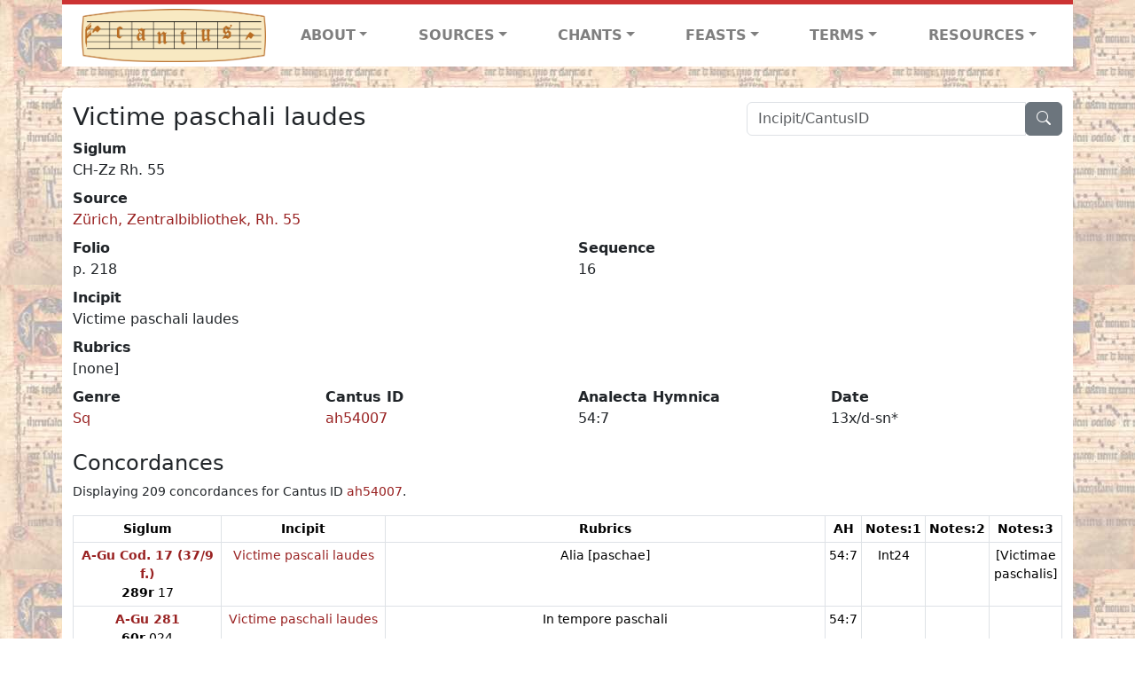

--- FILE ---
content_type: text/html; charset=utf-8
request_url: https://cantusdatabase.org/sequence/630443
body_size: 246429
content:


<!DOCTYPE html>
<html lang="en">
    <head>
        
            <!-- Google tag (gtag.js) -->
            <script async src="https://www.googletagmanager.com/gtag/js?id=G-JXEY1VRT2W"></script>
            <script>
                window.dataLayer = window.dataLayer || [];

                function gtag() {
                    dataLayer.push(arguments);
                }
                gtag('js', new Date());

                gtag('config', 'G-JXEY1VRT2W');
            </script>
        
        
        <title>Victime paschali laudes | Cantus Database</title>
        <!-- Required meta tags -->
        <meta name="google-site-verification"
              content="EwxpNpZ_ZOQnetVVLELGn5-aD_beT3EQqUuI6glkArI" />
        <meta charset="utf-8" />
        <meta name="viewport"
              content="width=device-width, initial-scale=1, shrink-to-fit=no" />
        <link rel="icon" href="/static/favicon.ico" />
        <!-- Bootstrap CSS -->
        <link href="https://cdn.jsdelivr.net/npm/bootstrap@5.3.3/dist/css/bootstrap.min.css"
              rel="stylesheet"
              integrity="sha384-QWTKZyjpPEjISv5WaRU9OFeRpok6YctnYmDr5pNlyT2bRjXh0JMhjY6hW+ALEwIH"
              crossorigin="anonymous" />
        <!-- bootstrap CSS for icons -->
        <link rel="stylesheet"
              href="https://cdn.jsdelivr.net/npm/bootstrap-icons@1.11.3/font/bootstrap-icons.min.css" />
        <!-- JS, Popper.js, and jQuery -->
        <script src="https://cdn.jsdelivr.net/npm/@popperjs/core@2.11.8/dist/umd/popper.min.js"
                integrity="sha384-I7E8VVD/ismYTF4hNIPjVp/Zjvgyol6VFvRkX/vR+Vc4jQkC+hVqc2pM8ODewa9r"
                crossorigin="anonymous"></script>
        <script src="https://cdn.jsdelivr.net/npm/bootstrap@5.3.3/dist/js/bootstrap.min.js"
                integrity="sha384-0pUGZvbkm6XF6gxjEnlmuGrJXVbNuzT9qBBavbLwCsOGabYfZo0T0to5eqruptLy"
                crossorigin="anonymous"></script>
        <link href="/static/css/style.css" rel="stylesheet" />
        <link href="/static/fonts/volpiano.css"
              rel="stylesheet"
              media="screen" />
        <link rel="preconnect" href="https://fonts.googleapis.com" />
        <link rel="preconnect" href="https://fonts.gstatic.com" crossorigin />
        <link href="https://fonts.googleapis.com/css2?family=Radio+Canada:ital,wght@0,300..700;1,300..700&display=swap"
              rel="stylesheet" />
        
    </head>
    <body>
        
            <header>
    <nav class="navbar navbar-expand-lg py-0">
        <div class="container bg-white border-top">
            
<a class="navbar-brand" href="/">
    <img class="img-fluid"
         src="/static/cantus-logo.png"
         alt="Cantus Database home"
         title="Cantus Database Home"
         loading="lazy" />
</a>
<!-- Hamburger button to show nav when screen is smaller-->
<button class="navbar-toggler"
        type="button"
        data-bs-toggle="collapse"
        data-bs-target="#navbar-links"
        aria-controls="navbarSupportedContent"
        aria-expanded="false"
        aria-label="Toggle navigation">
    <span class="navbar-toggler-icon"></span>
</button>
<ul class="collapse navbar-collapse navbar-nav text-lg-center align-items-start text-start"
    id="navbar-links">
    <!-- ABOUT -->
    <li class="nav-item dropdown flex-fill">
        <a class="nav-link dropdown-toggle fw-bold"
           href="#"
           id="navbarDropdownLinkAbout"
           role="button"
           data-bs-toggle="dropdown"
           aria-haspopup="true"
           aria-expanded="false">ABOUT</a>
        <div class="dropdown-menu" aria-labelledby="navbarDropdownLinkAbout">
            <a class="dropdown-item" href="/">Home</a>
            <a class="dropdown-item" href="/articles/">News</a>
            <a class="dropdown-item" href="/indexers/">Contributors</a>
            <a class="dropdown-item" href="/about/id-numbers/">ID Numbers: A History and
            Explanation</a>
            <a class="dropdown-item" href="/about/acknowledgements/">Acknowledgements</a>
            <a class="dropdown-item" href="/about/faq/">FAQ</a>
            <a class="dropdown-item"
               href="https://www.youtube.com/watch?v=iMmGrUxhPj4"
               target="_blank">Short Video
            Introduction (YouTube)</a>
            <a class="dropdown-item" href="/about/principles-of-indexing/">Basic Principles of Indexing</a>
            
        </div>
    </li>
    <!-- SOURCES -->
    <li class="nav-item dropdown flex-fill">
        <a class="nav-link dropdown-toggle fw-bold"
           href="#"
           id="navbarDropdownLinkSources"
           role="button"
           data-bs-toggle="dropdown"
           aria-haspopup="true"
           aria-expanded="false">SOURCES</a>
        <div class="dropdown-menu" aria-labelledby="navbarDropdownLinkSources">
            <a class="dropdown-item" href="/sources/?segment=4063">Cantus DB: Sources with Inventories</a>
            <a class="dropdown-item"
               href="/CanadianChantDB/">Canadian Chant Database</a>
            <a class="dropdown-item" href="/Cantorales/">Cantorales in the Americas and Beyond</a>
            <a class="dropdown-item" href="/sources/?segment=4064">Sequence Database (Clavis Sequentiarum by Calvin Bower)</a>
            <a class="dropdown-item" href="/sources/">All Sources</a>
        </div>
    </li>
    <!-- CHANTS -->
    <li class="nav-item dropdown flex-fill">
        <a class="nav-link dropdown-toggle fw-bold"
           href="#"
           id="navbarDropdownLinkChants"
           role="button"
           data-bs-toggle="dropdown"
           aria-haspopup="true"
           aria-expanded="false">CHANTS</a>
        <div class="dropdown-menu" aria-labelledby="navbarDropdownLinkChants">
            <a class="dropdown-item" href="/chant-search/">Chant Search</a>
            <a class="dropdown-item" href="/melody/">Search by melody</a>
            <a class="dropdown-item" href="/sequences/">Clavis Sequentiarum (Sequence Database by Calvin
            Bower)</a>
        </div>
    </li>
    <!-- FEASTS -->
    <li class="nav-item dropdown flex-fill">
        <a class="nav-link dropdown-toggle fw-bold"
           href="#"
           id="navbarDropdownLinkFeasts"
           role="button"
           data-bs-toggle="dropdown"
           aria-haspopup="true"
           aria-expanded="false">FEASTS</a>
        <div class="dropdown-menu" aria-labelledby="navbarDropdownLinkFeasts">
            <a class="dropdown-item" href="/feasts/">List of all feasts</a>
            <a class="dropdown-item" href="/feasts/?date=sanc">Sanctorale</a>
            <a class="dropdown-item" href="/feasts/?date=temp">Temporale</a>
        </div>
    </li>
    <!-- TERMS -->
    <li class="nav-item dropdown flex-fill">
        <a class="nav-link dropdown-toggle fw-bold"
           href="#"
           id="navbarDropdownLinkTerms"
           role="button"
           data-bs-toggle="dropdown"
           aria-haspopup="true"
           aria-expanded="false">TERMS</a>
        <div class="dropdown-menu" aria-labelledby="navbarDropdownLinkTerms">
            <a class="dropdown-item" href="/genres/">Genre abbreviations</a>
            <a class="dropdown-item" href="/services/">Service abbreviations</a>
            <a class="dropdown-item" href="/description/">Fields</a>
        </div>
    </li>
    <!-- RESOURCES -->
    <li class="nav-item dropdown flex-fill">
        <a class="nav-link dropdown-toggle fw-bold"
           href="#"
           id="navbarDropdownLinkResources"
           role="button"
           data-bs-toggle="dropdown"
           aria-haspopup="true"
           aria-expanded="false">RESOURCES</a>
        <div class="dropdown-menu dropdown-menu-end"
             aria-labelledby="navbarDropdownLinkResources">
            <a class="dropdown-item" href="/tutorial/">Tutorial for Cantus Contributors</a>
            <a class="dropdown-item" href="/documents/">Key Instructional Documents</a>
            <a class="dropdown-item"
               href="https://sites.google.com/view/cantus-procedures-manual/home"
               target="_blank">Cantus Database Procedures Manual</a>
            <a class="dropdown-item" href="/citations/">Citation Style</a>
            <a class="dropdown-item" href="/references/">References</a>
        </div>
    </li>
</ul>

        </div>
    </nav>
</header>

        
        <!-- Content goes here, using the extends tag from Django -->
        <main role="main" class="content d-flex">
            
    <div class="container rounded bg-white pt-3 my-4">
        <div class="row">
            <div class="col-lg-4 search-bar order-lg-2">
                <script src="/static/js/search_bar.js"></script>
<div class="position-relative">
    <form method="GET" action="/chant-search/" autocomplete="off">
        <div class="input-group">
            <input type="search"
                   class="form-control"
                   placeholder="Incipit/CantusID"
                   id="searchBar"
                   name="search_bar" />
            <div class="input-group-append">
                <button class="btn btn-secondary" type="submit">
                    <i class="bi bi-search"></i>
                </button>
            </div>
        </div>
    </form>
    <!--The chants returned by the ajax call go here-->
    <div id="chantsDiv" class="position-absolute z-1 w-100"></div>
</div>

            </div>
            <div class="col-lg-8 order-lg-1 pt-3 pt-lg-0">
                
    <h3>Victime paschali laudes</h3>
    

            </div>
        </div>
        <div class="row">
            <div class="col">
                
    <!--Display "submit success" message -->
    
    <dl>
        <dt>Siglum</dt>
        <dd>
            CH-Zz Rh. 55
        </dd>
        
            <dt>Source</dt>
            <dd>
                <a href="/source/123929">
                    Zürich, Zentralbibliothek, Rh. 55
                </a>
            </dd>
        
        <div class="row">
            <div class="col">
                
                    <dt>Folio</dt>
                    <dd>
                        p. 218
                    </dd>
                
            </div>
            <div class="col">
                
                    <dt>Sequence</dt>
                    <dd>
                        16
                    </dd>
                
            </div>
        </div>
        
            <dt>Incipit</dt>
            <dd>
                Victime paschali laudes
            </dd>
        
        
            <dt>Rubrics</dt>
            <dd>
                [none]
            </dd>
        
        <div class="row">
            
                <div class="col">
                    <dt>Genre</dt>
                    <dd>
                        <a href="/genre/158"
                           title="Sequence">Sq</a>
                    </dd>
                </div>
            
            
                <div class="col">
                    <dt>Cantus ID</dt>
                    <dd>
                        <a href="https://cantusindex.org/id/ah54007"
                           target="_blank">ah54007</a>
                    </dd>
                </div>
            
            
                <div class="col">
                    <dt>Analecta Hymnica</dt>
                    <dd>
                        54:7
                    </dd>
                </div>
            
            
                <div class="col">
                    <dt>Date</dt>
                    <dd>
                        13x/d-sn*
                    </dd>
                </div>
            
            
            
            
        </div>
        <div class="row">
            
        </div>
    </dl>
    
        <h4>Concordances</h4>
        <p class="small">
            Displaying 209 concordances for Cantus ID <a href="https://cantusindex.org/id/ah54007" target=_blank>ah54007</a>.
        </p>
        <div class="table-responsive">
            <table class="table table-sm small table-bordered">
                <thead>
                    <tr>
                        <th scope="col" class="text-wrap text-center">Siglum</th>
                        <th scope="col" class="text-wrap text-center">Incipit</th>
                        <th scope="col" class="text-wrap text-center">Rubrics</th>
                        <th scope="col" class="text-wrap text-center">AH</th>
                        <th scope="col" class="text-wrap text-center">Notes:1</th>
                        <th scope="col" class="text-wrap text-center">Notes:2</th>
                        <th scope="col" class="text-wrap text-center">Notes:3</th>
                    </tr>
                </thead>
                <tbody>
                    
                        <tr>
                            <td class="text-wrap text-center">
                                
                                    <a href="/source/124052"
                                       title="Graz, Universitätsbibliothek, Cod. 17  (37/9 f.)"><b>A-Gu Cod. 17  (37/9 f.)</b></a>
                                    <br />
                                    <b>289r</b>  17
                                
                            </td>
                            <td class="text-wrap text-center">
                                <a href="/sequence/635071">Victime pascali laudes</a>
                            </td>
                            <td class="text-wrap text-center">Alia [paschae]</td>
                            <td class="text-wrap text-center">54:7</td>
                            <td class="text-wrap text-center">Int24</td>
                            <td class="text-wrap text-center"></td>
                            <td class="text-wrap text-center">[Victimae paschalis]</td>
                        </tr>
                    
                        <tr>
                            <td class="text-wrap text-center">
                                
                                    <a href="/source/123957"
                                       title="Graz, Universitätsbibliothek, 281"><b>A-Gu 281</b></a>
                                    <br />
                                    <b>60r</b>  024
                                
                            </td>
                            <td class="text-wrap text-center">
                                <a href="/sequence/629698">Victime paschali laudes</a>
                            </td>
                            <td class="text-wrap text-center">In tempore paschali</td>
                            <td class="text-wrap text-center">54:7</td>
                            <td class="text-wrap text-center"></td>
                            <td class="text-wrap text-center"></td>
                            <td class="text-wrap text-center"></td>
                        </tr>
                    
                        <tr>
                            <td class="text-wrap text-center">
                                
                                    <a href="/source/123902"
                                       title="Graz, Universitätsbibliothek, 479"><b>A-Gu 479</b></a>
                                    <br />
                                    <b>118r</b>  026
                                
                            </td>
                            <td class="text-wrap text-center">
                                <a href="/sequence/626980">Victime paschali</a>
                            </td>
                            <td class="text-wrap text-center">In tempore paschali</td>
                            <td class="text-wrap text-center">54:7</td>
                            <td class="text-wrap text-center"></td>
                            <td class="text-wrap text-center"></td>
                            <td class="text-wrap text-center"></td>
                        </tr>
                    
                        <tr>
                            <td class="text-wrap text-center">
                                
                                    <a href="/source/123932"
                                       title="Graz, Universitätsbibliothek, 761"><b>A-Gu 761</b></a>
                                    <br />
                                    <b>37r</b>  16
                                
                            </td>
                            <td class="text-wrap text-center">
                                <a href="/sequence/628005">Victime paschali</a>
                            </td>
                            <td class="text-wrap text-center">Dominicis diebus</td>
                            <td class="text-wrap text-center">54:7</td>
                            <td class="text-wrap text-center"></td>
                            <td class="text-wrap text-center"></td>
                            <td class="text-wrap text-center"></td>
                        </tr>
                    
                        <tr>
                            <td class="text-wrap text-center">
                                
                                    <a href="/source/123988"
                                       title="Graz, Universitätsbibliothek, 767"><b>A-Gu 767</b></a>
                                    <br />
                                    <b>75r</b>  a14
                                
                            </td>
                            <td class="text-wrap text-center">
                                <a href="/sequence/630736">Victime paschali laudes</a>
                            </td>
                            <td class="text-wrap text-center">[none]</td>
                            <td class="text-wrap text-center">54:7</td>
                            <td class="text-wrap text-center"></td>
                            <td class="text-wrap text-center"></td>
                            <td class="text-wrap text-center"></td>
                        </tr>
                    
                        <tr>
                            <td class="text-wrap text-center">
                                
                                    <a href="/source/123930"
                                       title="Graz, Universitätsbibliothek, 769"><b>A-Gu 769</b></a>
                                    <br />
                                    <b>98r</b>  18
                                
                            </td>
                            <td class="text-wrap text-center">
                                <a href="/sequence/628065">Victimaepaschali laudes</a>
                            </td>
                            <td class="text-wrap text-center">alia  [cf. above — 15a)</td>
                            <td class="text-wrap text-center">54:7</td>
                            <td class="text-wrap text-center">int24</td>
                            <td class="text-wrap text-center"></td>
                            <td class="text-wrap text-center"></td>
                        </tr>
                    
                        <tr>
                            <td class="text-wrap text-center">
                                
                                    <a href="/source/123989"
                                       title="Klosterneuburg, Augustiner-Chorherrenstift - Bibliothek, 588"><b>A-KN 588</b></a>
                                    <br />
                                    <b>179v</b>  17
                                
                            </td>
                            <td class="text-wrap text-center">
                                <a href="/sequence/630919">Victime paschali luades</a>
                            </td>
                            <td class="text-wrap text-center">Sabato</td>
                            <td class="text-wrap text-center">54:7</td>
                            <td class="text-wrap text-center">int24</td>
                            <td class="text-wrap text-center"></td>
                            <td class="text-wrap text-center"></td>
                        </tr>
                    
                        <tr>
                            <td class="text-wrap text-center">
                                
                                    <a href="/source/123897"
                                       title="Linz, Oberösterreichische Landesbibliothek, 286"><b>A-LIb 286</b></a>
                                    <br />
                                    <b>50r</b>  16
                                
                            </td>
                            <td class="text-wrap text-center">
                                <a href="/sequence/626504">Victimae paschali laudes</a>
                            </td>
                            <td class="text-wrap text-center">Dominicis diebus in paschali tempore</td>
                            <td class="text-wrap text-center">54:7</td>
                            <td class="text-wrap text-center"></td>
                            <td class="text-wrap text-center"></td>
                            <td class="text-wrap text-center"></td>
                        </tr>
                    
                        <tr>
                            <td class="text-wrap text-center">
                                
                                    <a href="/source/123977"
                                       title="Melk, Stiftsbibliothek, 109 (olim 1056)"><b>A-M 109 (olim 1056)</b></a>
                                    <br />
                                    <b>131v</b>  14
                                
                            </td>
                            <td class="text-wrap text-center">
                                <a href="/sequence/632282">Victime paschali laudes</a>
                            </td>
                            <td class="text-wrap text-center">In occtava pasche</td>
                            <td class="text-wrap text-center">54:7</td>
                            <td class="text-wrap text-center">int24</td>
                            <td class="text-wrap text-center"></td>
                            <td class="text-wrap text-center"></td>
                        </tr>
                    
                        <tr>
                            <td class="text-wrap text-center">
                                
                                    <a href="/source/123933"
                                       title="Vorau, Stiftsbibliothek, 177 (XC)"><b>A-VOR 177 (XC)</b></a>
                                    <br />
                                    <b>48r</b>  16
                                
                            </td>
                            <td class="text-wrap text-center">
                                <a href="/sequence/628111">Victime paschali laudes</a>
                            </td>
                            <td class="text-wrap text-center">dominicis diebus</td>
                            <td class="text-wrap text-center">54:7</td>
                            <td class="text-wrap text-center">int24</td>
                            <td class="text-wrap text-center"></td>
                            <td class="text-wrap text-center"></td>
                        </tr>
                    
                        <tr>
                            <td class="text-wrap text-center">
                                
                                    <a href="/source/123915"
                                       title="Vorau, Stiftsbibliothek, 303 (XXXVII)"><b>A-VOR 303 (XXXVII)</b></a>
                                    <br />
                                    <b>78v</b>  18
                                
                            </td>
                            <td class="text-wrap text-center">
                                <a href="/sequence/627522">Victime paschali laudes</a>
                            </td>
                            <td class="text-wrap text-center">Unde supra</td>
                            <td class="text-wrap text-center">54:7</td>
                            <td class="text-wrap text-center"></td>
                            <td class="text-wrap text-center"></td>
                            <td class="text-wrap text-center"></td>
                        </tr>
                    
                        <tr>
                            <td class="text-wrap text-center">
                                
                                    <a href="/source/123859"
                                       title="Wien, Österreichische Nationalbibliothek, Cpv 13 314"><b>A-Wn Cpv 13 314</b></a>
                                    <br />
                                    <b>97v</b>  a19
                                
                            </td>
                            <td class="text-wrap text-center">
                                <a href="/sequence/626241">Victimae paschali</a>
                            </td>
                            <td class="text-wrap text-center">Sabbato (97r)</td>
                            <td class="text-wrap text-center">54:7</td>
                            <td class="text-wrap text-center"></td>
                            <td class="text-wrap text-center"></td>
                            <td class="text-wrap text-center"></td>
                        </tr>
                    
                        <tr>
                            <td class="text-wrap text-center">
                                
                                    <a href="/source/123898"
                                       title="Wien, Österreichische Nationalbibliothek, Ser. Nov. 2700"><b>A-Wn Ser. Nov. 2700</b></a>
                                    <br />
                                    <b>p. 448</b>  15
                                
                            </td>
                            <td class="text-wrap text-center">
                                <a href="/sequence/626571">Victime paschali laudes</a>
                            </td>
                            <td class="text-wrap text-center">[none]</td>
                            <td class="text-wrap text-center">54:7</td>
                            <td class="text-wrap text-center"></td>
                            <td class="text-wrap text-center"></td>
                            <td class="text-wrap text-center"></td>
                        </tr>
                    
                        <tr>
                            <td class="text-wrap text-center">
                                
                                    <a href="/source/124012"
                                       title="Bruxelles, Bibliothèque royale, 11396"><b>B-Br 11396</b></a>
                                    <br />
                                    <b>172r</b>  s13
                                
                            </td>
                            <td class="text-wrap text-center">
                                <a href="/sequence/636447">Victime paschali laudes</a>
                            </td>
                            <td class="text-wrap text-center">feria tercia</td>
                            <td class="text-wrap text-center">54:7</td>
                            <td class="text-wrap text-center">int24</td>
                            <td class="text-wrap text-center"></td>
                            <td class="text-wrap text-center"></td>
                        </tr>
                    
                        <tr>
                            <td class="text-wrap text-center">
                                
                                    <a href="/source/124069"
                                       title="Bruxelles, Bibliothèque royale, 15073"><b>B-Br 15073</b></a>
                                    <br />
                                    <b>219r</b>  15
                                
                            </td>
                            <td class="text-wrap text-center">
                                <a href="/sequence/636384">Victime paschali laudes</a>
                            </td>
                            <td class="text-wrap text-center">Feria tercia, quinta, sexta, et sabbato.  In oct. pasche et dominicis diebnus.  </td>
                            <td class="text-wrap text-center">54:7</td>
                            <td class="text-wrap text-center"></td>
                            <td class="text-wrap text-center"></td>
                            <td class="text-wrap text-center"></td>
                        </tr>
                    
                        <tr>
                            <td class="text-wrap text-center">
                                
                                    <a href="/source/123923"
                                       title="Bruxelles, Bibliothèque royale, 19389"><b>B-Br 19389</b></a>
                                    <br />
                                    <b>179v</b>  06
                                
                            </td>
                            <td class="text-wrap text-center">
                                <a href="/sequence/630636">Victime paschali laudes</a>
                            </td>
                            <td class="text-wrap text-center">In resurrectione domini</td>
                            <td class="text-wrap text-center">54:7</td>
                            <td class="text-wrap text-center"></td>
                            <td class="text-wrap text-center"></td>
                            <td class="text-wrap text-center"></td>
                        </tr>
                    
                        <tr>
                            <td class="text-wrap text-center">
                                
                                    <a href="/source/124088"
                                       title="Bruxelles, Bibliothèque royale, 4767"><b>B-Br 4767</b></a>
                                    <br />
                                    <b>163</b>  13
                                
                            </td>
                            <td class="text-wrap text-center">
                                <a href="/sequence/637256">Victime paschali</a>
                            </td>
                            <td class="text-wrap text-center">in festo pasche</td>
                            <td class="text-wrap text-center">54:7</td>
                            <td class="text-wrap text-center">int24</td>
                            <td class="text-wrap text-center"></td>
                            <td class="text-wrap text-center"></td>
                        </tr>
                    
                        <tr>
                            <td class="text-wrap text-center">
                                
                                    <a href="/source/124065"
                                       title="Bruxelles, Bibliothèque royale, II 3825 (Fétis 1174)"><b>B-Br II 3825 (Fétis 1174)</b></a>
                                    <br />
                                    <b>134r</b>  16
                                
                            </td>
                            <td class="text-wrap text-center">
                                <a href="/sequence/633871">Victime paschali laudes</a>
                            </td>
                            <td class="text-wrap text-center">feria sexta et sabbato</td>
                            <td class="text-wrap text-center">54:7</td>
                            <td class="text-wrap text-center">int24</td>
                            <td class="text-wrap text-center"></td>
                            <td class="text-wrap text-center"></td>
                        </tr>
                    
                        <tr>
                            <td class="text-wrap text-center">
                                
                                    <a href="/source/123927"
                                       title="Bern, Burgerbibliotek, A. 421"><b>CH-BEb A. 421</b></a>
                                    <br />
                                    <b>75v</b>  08
                                
                            </td>
                            <td class="text-wrap text-center">
                                <a href="/sequence/630505">Victime paschali laudes</a>
                            </td>
                            <td class="text-wrap text-center">In die pasche</td>
                            <td class="text-wrap text-center">54:7</td>
                            <td class="text-wrap text-center">Int24</td>
                            <td class="text-wrap text-center"></td>
                            <td class="text-wrap text-center">[Victimae]</td>
                        </tr>
                    
                        <tr>
                            <td class="text-wrap text-center">
                                
                                    <a href="/source/123895"
                                       title="Einsiedeln, Stiftsbibliothek, cod. 366"><b>CH-E cod. 366</b></a>
                                    <br />
                                    <b>p. 16</b>  19
                                
                            </td>
                            <td class="text-wrap text-center">
                                <a href="/sequence/625844">Victime paschali laudes</a>
                            </td>
                            <td class="text-wrap text-center">Unde supra [in octava paschae];  Wipo</td>
                            <td class="text-wrap text-center">54:7</td>
                            <td class="text-wrap text-center">int24</td>
                            <td class="text-wrap text-center"></td>
                            <td class="text-wrap text-center">[Victimae]</td>
                        </tr>
                    
                        <tr>
                            <td class="text-wrap text-center">
                                
                                    <a href="/source/123833"
                                       title="Sankt-Gallen, Stiftsbibliothek, cod. 378"><b>CH-SGs cod. 378</b></a>
                                    <br />
                                    <b>p. 152</b>  a+01
                                
                            </td>
                            <td class="text-wrap text-center">
                                <a href="/sequence/623179">Victimae paschali laudes ymmolent xpiani</a>
                            </td>
                            <td class="text-wrap text-center">[none]</td>
                            <td class="text-wrap text-center">54:7</td>
                            <td class="text-wrap text-center"></td>
                            <td class="text-wrap text-center">Int24</td>
                            <td class="text-wrap text-center"></td>
                        </tr>
                    
                        <tr>
                            <td class="text-wrap text-center">
                                
                                    <a href="/source/123843"
                                       title="Sankt-Gallen, Stiftsbibliothek, cod. 382"><b>CH-SGs cod. 382</b></a>
                                    <br />
                                    <b>p. 192</b>  59+
                                
                            </td>
                            <td class="text-wrap text-center">
                                <a href="/sequence/623697">Victime paschali laudes</a>
                            </td>
                            <td class="text-wrap text-center">In tempore paschali</td>
                            <td class="text-wrap text-center">54:7</td>
                            <td class="text-wrap text-center"></td>
                            <td class="text-wrap text-center"></td>
                            <td class="text-wrap text-center"></td>
                        </tr>
                    
                        <tr>
                            <td class="text-wrap text-center">
                                
                                    <a href="/source/123913"
                                       title="Schaffhausen, Stadtbibliothek, 95"><b>CH-SH 95</b></a>
                                    <br />
                                    <b>42r</b>  13
                                
                            </td>
                            <td class="text-wrap text-center">
                                <a href="/sequence/625644">Victime paschali</a>
                            </td>
                            <td class="text-wrap text-center">Feria V</td>
                            <td class="text-wrap text-center">54:7</td>
                            <td class="text-wrap text-center"></td>
                            <td class="text-wrap text-center"></td>
                            <td class="text-wrap text-center"></td>
                        </tr>
                    
                        <tr>
                            <td class="text-wrap text-center">
                                
                                    <a href="/source/123869"
                                       title="Zürich, Zentralbibliothek, Rh. 125"><b>CH-Zz Rh. 125</b></a>
                                    <br />
                                    <b>p. 203</b>  49+
                                
                            </td>
                            <td class="text-wrap text-center">
                                <a href="/sequence/627697">Victime paschali laudes</a>
                            </td>
                            <td class="text-wrap text-center">[none]</td>
                            <td class="text-wrap text-center">54:7</td>
                            <td class="text-wrap text-center"></td>
                            <td class="text-wrap text-center"></td>
                            <td class="text-wrap text-center"></td>
                        </tr>
                    
                        <tr>
                            <td class="text-wrap text-center">
                                
                                    <a href="/source/123952"
                                       title="Zürich, Zentralbibliothek, Rh. 14"><b>CH-Zz Rh. 14</b></a>
                                    <br />
                                    <b>55v</b>  16
                                
                            </td>
                            <td class="text-wrap text-center">
                                <a href="/sequence/628825">Victime paschali laudes</a>
                            </td>
                            <td class="text-wrap text-center">Feria V</td>
                            <td class="text-wrap text-center">54:7</td>
                            <td class="text-wrap text-center"></td>
                            <td class="text-wrap text-center"></td>
                            <td class="text-wrap text-center"></td>
                        </tr>
                    
                        <tr>
                            <td class="text-wrap text-center">
                                
                                    <a href="/source/123929"
                                       title="Zürich, Zentralbibliothek, Rh. 55"><b>CH-Zz Rh. 55</b></a>
                                    <br />
                                    <b>p. 218</b>  16
                                
                            </td>
                            <td class="text-wrap text-center">
                                <a href="/sequence/630443">Victime paschali laudes</a>
                            </td>
                            <td class="text-wrap text-center">[none]</td>
                            <td class="text-wrap text-center">54:7</td>
                            <td class="text-wrap text-center"></td>
                            <td class="text-wrap text-center"></td>
                            <td class="text-wrap text-center"></td>
                        </tr>
                    
                        <tr>
                            <td class="text-wrap text-center">
                                
                                    <a href="/source/123844"
                                       title="Zürich, Zentralbibliothek, Rh. 132"><b>CH-Zz Rh. 132</b></a>
                                    <br />
                                    <b>30r</b>  a+10
                                
                            </td>
                            <td class="text-wrap text-center">
                                <a href="/sequence/623726">Victime paschali laudes</a>
                            </td>
                            <td class="text-wrap text-center">Feria vi pasche</td>
                            <td class="text-wrap text-center">54:7</td>
                            <td class="text-wrap text-center">Int24</td>
                            <td class="text-wrap text-center"></td>
                            <td class="text-wrap text-center"></td>
                        </tr>
                    
                        <tr>
                            <td class="text-wrap text-center">
                                
                                    <a href="/source/123975"
                                       title="Prague, Knihovna metropolitni kapituly sv. Vita, P VIII"><b>CZ-Pap P VIII</b></a>
                                    <br />
                                    <b>41r</b>  016
                                
                            </td>
                            <td class="text-wrap text-center">
                                <a href="/sequence/631586">Victime paschali</a>
                            </td>
                            <td class="text-wrap text-center">Alia prosa</td>
                            <td class="text-wrap text-center">54:7</td>
                            <td class="text-wrap text-center">int24</td>
                            <td class="text-wrap text-center"></td>
                            <td class="text-wrap text-center"></td>
                        </tr>
                    
                        <tr>
                            <td class="text-wrap text-center">
                                
                                    <a href="/source/124002"
                                       title="Engelberg, Stiftsbibliothek, cod. 314"><b>CH-EN cod. 314</b></a>
                                    <br />
                                    <b>78v</b>  b54
                                
                            </td>
                            <td class="text-wrap text-center">
                                <a href="/sequence/631974">Victime paschali laudes (incipit only)</a>
                            </td>
                            <td class="text-wrap text-center">[none]</td>
                            <td class="text-wrap text-center">54:7</td>
                            <td class="text-wrap text-center"></td>
                            <td class="text-wrap text-center"></td>
                            <td class="text-wrap text-center"></td>
                        </tr>
                    
                        <tr>
                            <td class="text-wrap text-center">
                                
                                    <a href="/source/124053"
                                       title=" Print (Multiple Copies), D-A/imp:1498"><b>Cantus D-A/imp:1498</b></a>
                                    <br />
                                    <b>17r</b>  08
                                
                            </td>
                            <td class="text-wrap text-center">
                                <a href="/sequence/635384">Victime paschali</a>
                            </td>
                            <td class="text-wrap text-center">Alia sequentia die resurrectione</td>
                            <td class="text-wrap text-center">54:7</td>
                            <td class="text-wrap text-center">Int24</td>
                            <td class="text-wrap text-center"></td>
                            <td class="text-wrap text-center"></td>
                        </tr>
                    
                        <tr>
                            <td class="text-wrap text-center">
                                
                                    <a href="/source/123935"
                                       title="Aachen, Bischöfliche Diözesanbibliothek, 13 (XII)"><b>D-AAd 13 (XII)</b></a>
                                    <br />
                                    <b>131r</b>  a019
                                
                            </td>
                            <td class="text-wrap text-center">
                                <a href="/sequence/628143">Victimae paschali laudes</a>
                            </td>
                            <td class="text-wrap text-center">In octava paschae</td>
                            <td class="text-wrap text-center">54:7</td>
                            <td class="text-wrap text-center">Int24</td>
                            <td class="text-wrap text-center"></td>
                            <td class="text-wrap text-center"></td>
                        </tr>
                    
                        <tr>
                            <td class="text-wrap text-center">
                                
                                    <a href="/source/124013"
                                       title="Berlin, Staatsbibliothek Preussischer Kulturbesitz, MUS. MS. 40608"><b>D-B MUS. MS. 40608</b></a>
                                    <br />
                                    <b>113v</b>  14
                                
                            </td>
                            <td class="text-wrap text-center">
                                <a href="/sequence/636336">Victime paschali laudes</a>
                            </td>
                            <td class="text-wrap text-center">Feria iii (113r) ... Seq.</td>
                            <td class="text-wrap text-center">54:7</td>
                            <td class="text-wrap text-center">int22</td>
                            <td class="text-wrap text-center"></td>
                            <td class="text-wrap text-center"></td>
                        </tr>
                    
                        <tr>
                            <td class="text-wrap text-center">
                                
                                    <a href="/source/123958"
                                       title="Bamberg, Staatsbibliothek, lit. 12"><b>D-BAs lit. 12</b></a>
                                    <br />
                                    <b>20v</b>  12
                                
                            </td>
                            <td class="text-wrap text-center">
                                <a href="/sequence/629875">Victimae paschali</a>
                            </td>
                            <td class="text-wrap text-center">Feria iiii [pasche]</td>
                            <td class="text-wrap text-center">54:7</td>
                            <td class="text-wrap text-center"></td>
                            <td class="text-wrap text-center"></td>
                            <td class="text-wrap text-center"></td>
                        </tr>
                    
                        <tr>
                            <td class="text-wrap text-center">
                                
                                    <a href="/source/123922"
                                       title="Darmstadt, Hessische Landes- und Hochschulbibliothek, 545"><b>D-DS 545</b></a>
                                    <br />
                                    <b>123v</b>  12
                                
                            </td>
                            <td class="text-wrap text-center">
                                <a href="/sequence/629238">Victime paschali laudes</a>
                            </td>
                            <td class="text-wrap text-center">Feria iiiia de pascha</td>
                            <td class="text-wrap text-center">54:7</td>
                            <td class="text-wrap text-center">int24</td>
                            <td class="text-wrap text-center"></td>
                            <td class="text-wrap text-center"></td>
                        </tr>
                    
                        <tr>
                            <td class="text-wrap text-center">
                                
                                    <a href="/source/123936"
                                       title="Darmstadt, Hessische Landes- und Hochschulbibliothek, 868"><b>D-DS 868</b></a>
                                    <br />
                                    <b>127r </b>  13
                                
                            </td>
                            <td class="text-wrap text-center">
                                <a href="/sequence/628240">Victime paschali</a>
                            </td>
                            <td class="text-wrap text-center">feria iii</td>
                            <td class="text-wrap text-center">54:7</td>
                            <td class="text-wrap text-center">Int24</td>
                            <td class="text-wrap text-center"></td>
                            <td class="text-wrap text-center"></td>
                        </tr>
                    
                        <tr>
                            <td class="text-wrap text-center">
                                
                                    <a href="/source/123978"
                                       title="Karlsruhe, Badische Landesbibliothek - Musiksammlung, Aug. 209"><b>D-KA Aug. 209</b></a>
                                    <br />
                                    <b>10v</b>  13
                                
                            </td>
                            <td class="text-wrap text-center">
                                <a href="/sequence/632404">Victime paschali laudes</a>
                            </td>
                            <td class="text-wrap text-center">alia</td>
                            <td class="text-wrap text-center">54:7</td>
                            <td class="text-wrap text-center">Int24</td>
                            <td class="text-wrap text-center"></td>
                            <td class="text-wrap text-center"></td>
                        </tr>
                    
                        <tr>
                            <td class="text-wrap text-center">
                                
                                    <a href="/source/124007"
                                       title="Karlsruhe, Badische Landesbibliothek - Musiksammlung, B. 102"><b>D-KA B. 102</b></a>
                                    <br />
                                    <b>175v</b>  14
                                
                            </td>
                            <td class="text-wrap text-center">
                                <a href="/sequence/632233">Victime paschali laudes</a>
                            </td>
                            <td class="text-wrap text-center">feria iii</td>
                            <td class="text-wrap text-center">54:7</td>
                            <td class="text-wrap text-center">Int24</td>
                            <td class="text-wrap text-center"></td>
                            <td class="text-wrap text-center">[Victimae]</td>
                        </tr>
                    
                        <tr>
                            <td class="text-wrap text-center">
                                
                                    <a href="/source/124014"
                                       title="Karlsruhe, Badische Landesbibliothek - Musiksammlung, Sankt-Georgen 3"><b>D-KA Sankt-Georgen 3</b></a>
                                    <br />
                                    <b>44r</b>  19
                                
                            </td>
                            <td class="text-wrap text-center">
                                <a href="/sequence/635987">Victime pascali</a>
                            </td>
                            <td class="text-wrap text-center"></td>
                            <td class="text-wrap text-center">54:7</td>
                            <td class="text-wrap text-center">Int24</td>
                            <td class="text-wrap text-center"></td>
                            <td class="text-wrap text-center"></td>
                        </tr>
                    
                        <tr>
                            <td class="text-wrap text-center">
                                
                                    <a href="/source/123979"
                                       title="Karlsruhe, Badische Landesbibliothek - Musiksammlung, Sankt-Georgen 31"><b>D-KA Sankt-Georgen 31</b></a>
                                    <br />
                                    <b>45v</b>  02
                                
                            </td>
                            <td class="text-wrap text-center">
                                <a href="/sequence/632531">Victime paschali</a>
                            </td>
                            <td class="text-wrap text-center">In die pasche</td>
                            <td class="text-wrap text-center">54:7</td>
                            <td class="text-wrap text-center"></td>
                            <td class="text-wrap text-center"></td>
                            <td class="text-wrap text-center"></td>
                        </tr>
                    
                        <tr>
                            <td class="text-wrap text-center">
                                
                                    <a href="/source/124092"
                                       title="Karlsruhe, Badische Landesbibliothek - Musiksammlung, L[ichtenthal]. 60"><b>D-KA L[ichtenthal]. 60</b></a>
                                    <br />
                                    <b>11v</b>  06
                                
                            </td>
                            <td class="text-wrap text-center">
                                <a href="/sequence/637413">Victime paschali laudes</a>
                            </td>
                            <td class="text-wrap text-center">Secunda Tercia ferria pasche et in octava</td>
                            <td class="text-wrap text-center">54:7</td>
                            <td class="text-wrap text-center">Int24</td>
                            <td class="text-wrap text-center"></td>
                            <td class="text-wrap text-center"></td>
                        </tr>
                    
                        <tr>
                            <td class="text-wrap text-center">
                                
                                    <a href="/source/123991"
                                       title="Karlsruhe, Badische Landesbibliothek - Musiksammlung, St. Peter 14a"><b>D-KA St. Peter 14a</b></a>
                                    <br />
                                    <b>76r</b>  17
                                
                            </td>
                            <td class="text-wrap text-center">
                                <a href="/sequence/630787">Victime paschali</a>
                            </td>
                            <td class="text-wrap text-center">Octava pasche sequentia</td>
                            <td class="text-wrap text-center">54:7</td>
                            <td class="text-wrap text-center"></td>
                            <td class="text-wrap text-center"></td>
                            <td class="text-wrap text-center"></td>
                        </tr>
                    
                        <tr>
                            <td class="text-wrap text-center">
                                
                                    <a href="/source/124026"
                                       title="Karlsruhe, Badische Landesbibliothek - Musiksammlung, S. Peter 15"><b>D-KA S. Peter 15</b></a>
                                    <br />
                                    <b>163r</b>  14
                                
                            </td>
                            <td class="text-wrap text-center">
                                <a href="/sequence/633172">Victime paschali laudes</a>
                            </td>
                            <td class="text-wrap text-center">In pascha</td>
                            <td class="text-wrap text-center">54:7</td>
                            <td class="text-wrap text-center">Int24</td>
                            <td class="text-wrap text-center"></td>
                            <td class="text-wrap text-center"></td>
                        </tr>
                    
                        <tr>
                            <td class="text-wrap text-center">
                                
                                    <a href="/source/124006"
                                       title="Karlsruhe, Badische Landesbibliothek - Musiksammlung, St. Peter 16"><b>D-KA St. Peter 16</b></a>
                                    <br />
                                    <b>158v</b>  13
                                
                            </td>
                            <td class="text-wrap text-center">
                                <a href="/sequence/632119">Victime paschali</a>
                            </td>
                            <td class="text-wrap text-center">Item</td>
                            <td class="text-wrap text-center">54:7</td>
                            <td class="text-wrap text-center">Int24</td>
                            <td class="text-wrap text-center"></td>
                            <td class="text-wrap text-center">[Victimae paschali]</td>
                        </tr>
                    
                        <tr>
                            <td class="text-wrap text-center">
                                
                                    <a href="/source/124003"
                                       title="Karlsruhe, Badische Landesbibliothek - Musiksammlung, S. Peter 44"><b>D-KA S. Peter 44</b></a>
                                    <br />
                                    <b>146r</b>  14
                                
                            </td>
                            <td class="text-wrap text-center">
                                <a href="/sequence/631152">Victime paschali laudes</a>
                            </td>
                            <td class="text-wrap text-center">feria quarta</td>
                            <td class="text-wrap text-center">54:7</td>
                            <td class="text-wrap text-center">Int24</td>
                            <td class="text-wrap text-center"></td>
                            <td class="text-wrap text-center"></td>
                        </tr>
                    
                        <tr>
                            <td class="text-wrap text-center">
                                
                                    <a href="/source/124015"
                                       title="Karlsruhe, Badische Landesbibliothek - Musiksammlung, UH1"><b>D-KA UH1</b></a>
                                    <br />
                                    <b>239v</b>  09
                                
                            </td>
                            <td class="text-wrap text-center">
                                <a href="/sequence/636055">Victime paschali laudes</a>
                            </td>
                            <td class="text-wrap text-center">De resurrexcione [sic]</td>
                            <td class="text-wrap text-center">54:7</td>
                            <td class="text-wrap text-center">Int24</td>
                            <td class="text-wrap text-center"></td>
                            <td class="text-wrap text-center"></td>
                        </tr>
                    
                        <tr>
                            <td class="text-wrap text-center">
                                
                                    <a href="/source/123999"
                                       title="Köln, Erzbischöfliche Diözesan- und Dombibliothek, 226"><b>D-KNd 226</b></a>
                                    <br />
                                    <b>108vb</b>  s17a
                                
                            </td>
                            <td class="text-wrap text-center">
                                <a href="/sequence/631695">Victime paschali laudes</a>
                            </td>
                            <td class="text-wrap text-center">Feria quarta</td>
                            <td class="text-wrap text-center">54:7</td>
                            <td class="text-wrap text-center">Int24</td>
                            <td class="text-wrap text-center"></td>
                            <td class="text-wrap text-center"></td>
                        </tr>
                    
                        <tr>
                            <td class="text-wrap text-center">
                                
                                    <a href="/source/123972"
                                       title="Kassel, Landesbibliothek, 4o theol. 5"><b>D-Kl 4o theol. 5</b></a>
                                    <br />
                                    <b>187v</b>  15
                                
                            </td>
                            <td class="text-wrap text-center">
                                <a href="/sequence/630349">Victime paschali laudes</a>
                            </td>
                            <td class="text-wrap text-center">[none]</td>
                            <td class="text-wrap text-center">54:7</td>
                            <td class="text-wrap text-center">Int24</td>
                            <td class="text-wrap text-center"></td>
                            <td class="text-wrap text-center"></td>
                        </tr>
                    
                        <tr>
                            <td class="text-wrap text-center">
                                
                                    <a href="/source/123874"
                                       title="Kassel, Landesbibliothek, 4o theol. 15"><b>D-Kl 4o theol. 15</b></a>
                                    <br />
                                    <b>183r</b>  22
                                
                            </td>
                            <td class="text-wrap text-center">
                                <a href="/sequence/625051">Victimae paschali</a>
                            </td>
                            <td class="text-wrap text-center">Feria vii  [sic!]</td>
                            <td class="text-wrap text-center">54:7</td>
                            <td class="text-wrap text-center">Int24</td>
                            <td class="text-wrap text-center"></td>
                            <td class="text-wrap text-center"></td>
                        </tr>
                    
                        <tr>
                            <td class="text-wrap text-center">
                                
                                    <a href="/source/123959"
                                       title="Leipzig, Universitätsbibliothek, 391"><b>D-LEu 391</b></a>
                                    <br />
                                    <b>xvii/6r</b>  13
                                
                            </td>
                            <td class="text-wrap text-center">
                                <a href="/sequence/629913">Victime paschali laudes</a>
                            </td>
                            <td class="text-wrap text-center">In oct. pasche</td>
                            <td class="text-wrap text-center">54:7</td>
                            <td class="text-wrap text-center">int24</td>
                            <td class="text-wrap text-center"></td>
                            <td class="text-wrap text-center"></td>
                        </tr>
                    
                        <tr>
                            <td class="text-wrap text-center">
                                
                                    <a href="/source/123937"
                                       title="München, Bayerische Staatsbibliothek, Clm 10075"><b>D-Mbs Clm 10075</b></a>
                                    <br />
                                    <b>236r</b>  14
                                
                            </td>
                            <td class="text-wrap text-center">
                                <a href="/sequence/628292">Victime paschali laudes</a>
                            </td>
                            <td class="text-wrap text-center">Feria IIII</td>
                            <td class="text-wrap text-center">54:7</td>
                            <td class="text-wrap text-center">Int24</td>
                            <td class="text-wrap text-center"></td>
                            <td class="text-wrap text-center"></td>
                        </tr>
                    
                        <tr>
                            <td class="text-wrap text-center">
                                
                                    <a href="/source/123878"
                                       title="München, Bayerische Staatsbibliothek, Clm 11004"><b>D-Mbs Clm 11004</b></a>
                                    <br />
                                    <b>122v</b>  +40
                                
                            </td>
                            <td class="text-wrap text-center">
                                <a href="/sequence/624738">Vicitime paschali laudes</a>
                            </td>
                            <td class="text-wrap text-center">In pascha</td>
                            <td class="text-wrap text-center">54:7</td>
                            <td class="text-wrap text-center"></td>
                            <td class="text-wrap text-center">Int24</td>
                            <td class="text-wrap text-center"></td>
                        </tr>
                    
                        <tr>
                            <td class="text-wrap text-center">
                                
                                    <a href="/source/124018"
                                       title="München, Bayerische Staatsbibliothek, Clm 14013"><b>D-Mbs Clm 14013</b></a>
                                    <br />
                                    <b>10v</b>  06
                                
                            </td>
                            <td class="text-wrap text-center">
                                <a href="/sequence/635906">Victime paschali laudes immolent xpiani</a>
                            </td>
                            <td class="text-wrap text-center">[In die paschae]</td>
                            <td class="text-wrap text-center">54:7</td>
                            <td class="text-wrap text-center">Int24</td>
                            <td class="text-wrap text-center"></td>
                            <td class="text-wrap text-center"></td>
                        </tr>
                    
                        <tr>
                            <td class="text-wrap text-center">
                                
                                    <a href="/source/124018"
                                       title="München, Bayerische Staatsbibliothek, Clm 14013"><b>D-Mbs Clm 14013</b></a>
                                    <br />
                                    <b>14v</b>  08
                                
                            </td>
                            <td class="text-wrap text-center">
                                <a href="/sequence/635908">Victime (incipit only)</a>
                            </td>
                            <td class="text-wrap text-center">(De s. Wolfgango tempore paschali)</td>
                            <td class="text-wrap text-center">54:7</td>
                            <td class="text-wrap text-center"></td>
                            <td class="text-wrap text-center"></td>
                            <td class="text-wrap text-center"></td>
                        </tr>
                    
                        <tr>
                            <td class="text-wrap text-center">
                                
                                    <a href="/source/124018"
                                       title="München, Bayerische Staatsbibliothek, Clm 14013"><b>D-Mbs Clm 14013</b></a>
                                    <br />
                                    <b>17r</b>  11
                                
                            </td>
                            <td class="text-wrap text-center">
                                <a href="/sequence/635911">Victime paschali (incipit only)</a>
                            </td>
                            <td class="text-wrap text-center">(De s. Benedicto tempore paschali)</td>
                            <td class="text-wrap text-center">54:7</td>
                            <td class="text-wrap text-center"></td>
                            <td class="text-wrap text-center"></td>
                            <td class="text-wrap text-center"></td>
                        </tr>
                    
                        <tr>
                            <td class="text-wrap text-center">
                                
                                    <a href="/source/124029"
                                       title="München, Bayerische Staatsbibliothek, Clm 14045"><b>D-Mbs Clm 14045</b></a>
                                    <br />
                                    <b>94r</b>  09
                                
                            </td>
                            <td class="text-wrap text-center">
                                <a href="/sequence/633036">Victime paschali laudes</a>
                            </td>
                            <td class="text-wrap text-center">Dominica I in octava pasce (93r)... sequencia</td>
                            <td class="text-wrap text-center">54:7</td>
                            <td class="text-wrap text-center"></td>
                            <td class="text-wrap text-center"></td>
                            <td class="text-wrap text-center"></td>
                        </tr>
                    
                        <tr>
                            <td class="text-wrap text-center">
                                
                                    <a href="/source/123880"
                                       title="München, Bayerische Staatsbibliothek, Clm 14845"><b>D-Mbs Clm 14845</b></a>
                                    <br />
                                    <b>73r</b>  b40
                                
                            </td>
                            <td class="text-wrap text-center">
                                <a href="/sequence/624784">Victime paschali laudes</a>
                            </td>
                            <td class="text-wrap text-center">De pascha</td>
                            <td class="text-wrap text-center">54:7</td>
                            <td class="text-wrap text-center">Int24</td>
                            <td class="text-wrap text-center">Int24</td>
                            <td class="text-wrap text-center"></td>
                        </tr>
                    
                        <tr>
                            <td class="text-wrap text-center">
                                
                                    <a href="/source/123880"
                                       title="München, Bayerische Staatsbibliothek, Clm 14845"><b>D-Mbs Clm 14845</b></a>
                                    <br />
                                    <b>111v</b>  c08+
                                
                            </td>
                            <td class="text-wrap text-center">
                                <a href="/sequence/624792">Victime paschali laudes</a>
                            </td>
                            <td class="text-wrap text-center">In paschai tempore</td>
                            <td class="text-wrap text-center">54:7</td>
                            <td class="text-wrap text-center"></td>
                            <td class="text-wrap text-center">Int24</td>
                            <td class="text-wrap text-center"></td>
                        </tr>
                    
                        <tr>
                            <td class="text-wrap text-center">
                                
                                    <a href="/source/123992"
                                       title="München, Bayerische Staatsbibliothek, Clm 15730"><b>D-Mbs Clm 15730</b></a>
                                    <br />
                                    <b>63r</b>  17
                                
                            </td>
                            <td class="text-wrap text-center">
                                <a href="/sequence/630844">Victime paschali laudes</a>
                            </td>
                            <td class="text-wrap text-center">De resurretione cottidie</td>
                            <td class="text-wrap text-center">54:7</td>
                            <td class="text-wrap text-center"></td>
                            <td class="text-wrap text-center">int24</td>
                            <td class="text-wrap text-center"></td>
                        </tr>
                    
                        <tr>
                            <td class="text-wrap text-center">
                                
                                    <a href="/source/124044"
                                       title="München, Bayerische Staatsbibliothek, Clm 17018"><b>D-Mbs Clm 17018</b></a>
                                    <br />
                                    <b>40v</b>  12
                                
                            </td>
                            <td class="text-wrap text-center">
                                <a href="/sequence/634254">Victime paschali (inc. only)</a>
                            </td>
                            <td class="text-wrap text-center">Dominica ii post pascha</td>
                            <td class="text-wrap text-center">54:7</td>
                            <td class="text-wrap text-center"></td>
                            <td class="text-wrap text-center"></td>
                            <td class="text-wrap text-center"></td>
                        </tr>
                    
                        <tr>
                            <td class="text-wrap text-center">
                                
                                    <a href="/source/124044"
                                       title="München, Bayerische Staatsbibliothek, Clm 17018"><b>D-Mbs Clm 17018</b></a>
                                    <br />
                                    <b>37r</b>  10
                                
                            </td>
                            <td class="text-wrap text-center">
                                <a href="/sequence/634252">Victime paschali</a>
                            </td>
                            <td class="text-wrap text-center">Feria iii (36v) ... Sequentia</td>
                            <td class="text-wrap text-center">54:7</td>
                            <td class="text-wrap text-center"></td>
                            <td class="text-wrap text-center"></td>
                            <td class="text-wrap text-center"></td>
                        </tr>
                    
                        <tr>
                            <td class="text-wrap text-center">
                                
                                    <a href="/source/124044"
                                       title="München, Bayerische Staatsbibliothek, Clm 17018"><b>D-Mbs Clm 17018</b></a>
                                    <br />
                                    <b>43r</b>  14
                                
                            </td>
                            <td class="text-wrap text-center">
                                <a href="/sequence/634256">Victime paschali (inc. only)</a>
                            </td>
                            <td class="text-wrap text-center">Dominica iiii (42v) ... Sequencia</td>
                            <td class="text-wrap text-center">54:7</td>
                            <td class="text-wrap text-center"></td>
                            <td class="text-wrap text-center"></td>
                            <td class="text-wrap text-center"></td>
                        </tr>
                    
                        <tr>
                            <td class="text-wrap text-center">
                                
                                    <a href="/source/124045"
                                       title="München, Bayerische Staatsbibliothek, Clm 17021"><b>D-Mbs Clm 17021</b></a>
                                    <br />
                                    <b>53r</b>  10
                                
                            </td>
                            <td class="text-wrap text-center">
                                <a href="/sequence/634315">Victime paschali</a>
                            </td>
                            <td class="text-wrap text-center">Feria iii (52v) ... Sequentia</td>
                            <td class="text-wrap text-center">54:7</td>
                            <td class="text-wrap text-center"></td>
                            <td class="text-wrap text-center"></td>
                            <td class="text-wrap text-center"></td>
                        </tr>
                    
                        <tr>
                            <td class="text-wrap text-center">
                                
                                    <a href="/source/124045"
                                       title="München, Bayerische Staatsbibliothek, Clm 17021"><b>D-Mbs Clm 17021</b></a>
                                    <br />
                                    <b>61v</b>  14
                                
                            </td>
                            <td class="text-wrap text-center">
                                <a href="/sequence/634319">Victime paschali (inc. only)</a>
                            </td>
                            <td class="text-wrap text-center">Dominica iiii (61r)</td>
                            <td class="text-wrap text-center">54:7</td>
                            <td class="text-wrap text-center"></td>
                            <td class="text-wrap text-center"></td>
                            <td class="text-wrap text-center"></td>
                        </tr>
                    
                        <tr>
                            <td class="text-wrap text-center">
                                
                                    <a href="/source/124045"
                                       title="München, Bayerische Staatsbibliothek, Clm 17021"><b>D-Mbs Clm 17021</b></a>
                                    <br />
                                    <b>58v</b>  12
                                
                            </td>
                            <td class="text-wrap text-center">
                                <a href="/sequence/634317">Victime paschali (inc. only)</a>
                            </td>
                            <td class="text-wrap text-center">Dominica ii post pascha (58r)</td>
                            <td class="text-wrap text-center">54:7</td>
                            <td class="text-wrap text-center"></td>
                            <td class="text-wrap text-center"></td>
                            <td class="text-wrap text-center"></td>
                        </tr>
                    
                        <tr>
                            <td class="text-wrap text-center">
                                
                                    <a href="/source/123960"
                                       title="München, Bayerische Staatsbibliothek, Clm 17025"><b>D-Mbs Clm 17025</b></a>
                                    <br />
                                    <b>107v</b>  12
                                
                            </td>
                            <td class="text-wrap text-center">
                                <a href="/sequence/630058">Victimae paschali laudes</a>
                            </td>
                            <td class="text-wrap text-center">feria iii</td>
                            <td class="text-wrap text-center">54:7</td>
                            <td class="text-wrap text-center">Int24</td>
                            <td class="text-wrap text-center"></td>
                            <td class="text-wrap text-center"></td>
                        </tr>
                    
                        <tr>
                            <td class="text-wrap text-center">
                                
                                    <a href="/source/124076"
                                       title="München, Bayerische Staatsbibliothek, Clm 19266"><b>D-Mbs Clm 19266</b></a>
                                    <br />
                                    <b>53r</b>  01
                                
                            </td>
                            <td class="text-wrap text-center">
                                <a href="/sequence/637066">Victime paschali laudes</a>
                            </td>
                            <td class="text-wrap text-center">Prosa &lt;Dominica resurrectionis&gt;</td>
                            <td class="text-wrap text-center">54:7</td>
                            <td class="text-wrap text-center">Int24</td>
                            <td class="text-wrap text-center"></td>
                            <td class="text-wrap text-center"></td>
                        </tr>
                    
                        <tr>
                            <td class="text-wrap text-center">
                                
                                    <a href="/source/124057"
                                       title="München, Bayerische Staatsbibliothek, Clm 19267"><b>D-Mbs Clm 19267</b></a>
                                    <br />
                                    <b>224r</b>  13
                                
                            </td>
                            <td class="text-wrap text-center">
                                <a href="/sequence/635151">Victime paschali laudes </a>
                            </td>
                            <td class="text-wrap text-center">In octavam Pasche</td>
                            <td class="text-wrap text-center">54:7</td>
                            <td class="text-wrap text-center">Int24</td>
                            <td class="text-wrap text-center"></td>
                            <td class="text-wrap text-center"></td>
                        </tr>
                    
                        <tr>
                            <td class="text-wrap text-center">
                                
                                    <a href="/source/124016"
                                       title="München, Bayerische Staatsbibliothek, Clm 23001"><b>D-Mbs Clm 23001</b></a>
                                    <br />
                                    <b>97v</b>  08
                                
                            </td>
                            <td class="text-wrap text-center">
                                <a href="/sequence/635936">Victime pascali laudes</a>
                            </td>
                            <td class="text-wrap text-center">Alia sequencia</td>
                            <td class="text-wrap text-center">54:7</td>
                            <td class="text-wrap text-center">Int24</td>
                            <td class="text-wrap text-center"></td>
                            <td class="text-wrap text-center">[Victimae]</td>
                        </tr>
                    
                        <tr>
                            <td class="text-wrap text-center">
                                
                                    <a href="/source/124070"
                                       title="München, Bayerische Staatsbibliothek, Clm 23026"><b>D-Mbs Clm 23026</b></a>
                                    <br />
                                    <b>309r/621</b>  11
                                
                            </td>
                            <td class="text-wrap text-center">
                                <a href="/sequence/635660">Alleluia. Victime paschali laudes</a>
                            </td>
                            <td class="text-wrap text-center">[none]</td>
                            <td class="text-wrap text-center">54:7</td>
                            <td class="text-wrap text-center">Int24</td>
                            <td class="text-wrap text-center"></td>
                            <td class="text-wrap text-center"></td>
                        </tr>
                    
                        <tr>
                            <td class="text-wrap text-center">
                                
                                    <a href="/source/124078"
                                       title="München, Bayerische Staatsbibliothek, Clm 23044"><b>D-Mbs Clm 23044</b></a>
                                    <br />
                                    <b>215v</b>  07
                                
                            </td>
                            <td class="text-wrap text-center">
                                <a href="/sequence/636743">Victime paschali laudes</a>
                            </td>
                            <td class="text-wrap text-center">In festo sancto pasche. sequentia (215r)</td>
                            <td class="text-wrap text-center">54:7</td>
                            <td class="text-wrap text-center">int24</td>
                            <td class="text-wrap text-center"></td>
                            <td class="text-wrap text-center"></td>
                        </tr>
                    
                        <tr>
                            <td class="text-wrap text-center">
                                
                                    <a href="/source/124079"
                                       title="München, Bayerische Staatsbibliothek, Clm 23045"><b>D-Mbs Clm 23045</b></a>
                                    <br />
                                    <b>179r</b>  05
                                
                            </td>
                            <td class="text-wrap text-center">
                                <a href="/sequence/636753">Victime paschali laudes</a>
                            </td>
                            <td class="text-wrap text-center">In festo pasche sequencia</td>
                            <td class="text-wrap text-center">54:7</td>
                            <td class="text-wrap text-center">int24</td>
                            <td class="text-wrap text-center"></td>
                            <td class="text-wrap text-center"></td>
                        </tr>
                    
                        <tr>
                            <td class="text-wrap text-center">
                                
                                    <a href="/source/123879"
                                       title="München, Bayerische Staatsbibliothek, Clm 23063"><b>D-Mbs Clm 23063</b></a>
                                    <br />
                                    <b>41v</b>  16
                                
                            </td>
                            <td class="text-wrap text-center">
                                <a href="/sequence/624847">Victime paschali laudes</a>
                            </td>
                            <td class="text-wrap text-center">In octava pasche</td>
                            <td class="text-wrap text-center">54:7</td>
                            <td class="text-wrap text-center"></td>
                            <td class="text-wrap text-center"></td>
                            <td class="text-wrap text-center"></td>
                        </tr>
                    
                        <tr>
                            <td class="text-wrap text-center">
                                
                                    <a href="/source/123910"
                                       title="München, Bayerische Staatsbibliothek, Clm 23270"><b>D-Mbs Clm 23270</b></a>
                                    <br />
                                    <b>72v</b>  16
                                
                            </td>
                            <td class="text-wrap text-center">
                                <a href="/sequence/625685">Victime paschali laudfes</a>
                            </td>
                            <td class="text-wrap text-center">[none]</td>
                            <td class="text-wrap text-center">54:7</td>
                            <td class="text-wrap text-center"></td>
                            <td class="text-wrap text-center"></td>
                            <td class="text-wrap text-center"></td>
                        </tr>
                    
                        <tr>
                            <td class="text-wrap text-center">
                                
                                    <a href="/source/124017"
                                       title="München, Bayerische Staatsbibliothek, Clm 23284"><b>D-Mbs Clm 23284</b></a>
                                    <br />
                                    <b>71v</b>  iii.1
                                
                            </td>
                            <td class="text-wrap text-center">
                                <a href="/sequence/635961">Victime paschali laudes</a>
                            </td>
                            <td class="text-wrap text-center">Sequencia</td>
                            <td class="text-wrap text-center">54:7</td>
                            <td class="text-wrap text-center">int24</td>
                            <td class="text-wrap text-center"></td>
                            <td class="text-wrap text-center"></td>
                        </tr>
                    
                        <tr>
                            <td class="text-wrap text-center">
                                
                                    <a href="/source/123981"
                                       title="München, Bayerische Staatsbibliothek, Clm 23286"><b>D-Mbs Clm 23286</b></a>
                                    <br />
                                    <b>251v</b>  12
                                
                            </td>
                            <td class="text-wrap text-center">
                                <a href="/sequence/632570">Vicitme paschali laudes</a>
                            </td>
                            <td class="text-wrap text-center">In die pasche</td>
                            <td class="text-wrap text-center">54:7</td>
                            <td class="text-wrap text-center">Int24</td>
                            <td class="text-wrap text-center"></td>
                            <td class="text-wrap text-center"></td>
                        </tr>
                    
                        <tr>
                            <td class="text-wrap text-center">
                                
                                    <a href="/source/124028"
                                       title="München, Bayerische Staatsbibliothek, Clm 23287"><b>D-Mbs Clm 23287</b></a>
                                    <br />
                                    <b>237v</b>  02
                                
                            </td>
                            <td class="text-wrap text-center">
                                <a href="/sequence/633291">Victime paschali laudes</a>
                            </td>
                            <td class="text-wrap text-center">In die pasce et duobus diebus sequentibus. Sequentia</td>
                            <td class="text-wrap text-center">54:7</td>
                            <td class="text-wrap text-center">int24</td>
                            <td class="text-wrap text-center"></td>
                            <td class="text-wrap text-center"></td>
                        </tr>
                    
                        <tr>
                            <td class="text-wrap text-center">
                                
                                    <a href="/source/124080"
                                       title="München, Bayerische Staatsbibliothek, Clm 27020"><b>D-Mbs Clm 27020</b></a>
                                    <br />
                                    <b>216r</b>  a05
                                
                            </td>
                            <td class="text-wrap text-center">
                                <a href="/sequence/636537">Victime pascali laudes</a>
                            </td>
                            <td class="text-wrap text-center">In die pasce ((215v)</td>
                            <td class="text-wrap text-center">54:7</td>
                            <td class="text-wrap text-center">int23</td>
                            <td class="text-wrap text-center"></td>
                            <td class="text-wrap text-center"></td>
                        </tr>
                    
                        <tr>
                            <td class="text-wrap text-center">
                                
                                    <a href="/source/123877"
                                       title="München, Bayerische Staatsbibliothek, Clm 27130"><b>D-Mbs Clm 27130</b></a>
                                    <br />
                                    <b>93v</b>  17
                                
                            </td>
                            <td class="text-wrap text-center">
                                <a href="/sequence/625093">Victime paschali laudes</a>
                            </td>
                            <td class="text-wrap text-center">Sabbato</td>
                            <td class="text-wrap text-center">54:7</td>
                            <td class="text-wrap text-center">Int24</td>
                            <td class="text-wrap text-center"></td>
                            <td class="text-wrap text-center"></td>
                        </tr>
                    
                        <tr>
                            <td class="text-wrap text-center">
                                
                                    <a href="/source/123861"
                                       title="München, Bayerische Staatsbibliothek, Clm 29308(18"><b>D-Mbs Clm 29308(18</b></a>
                                    <br />
                                    <b>3v</b>  14
                                
                            </td>
                            <td class="text-wrap text-center">
                                <a href="/sequence/625621">Victimae paschali laudes</a>
                            </td>
                            <td class="text-wrap text-center">Feria VI</td>
                            <td class="text-wrap text-center">54:7</td>
                            <td class="text-wrap text-center"></td>
                            <td class="text-wrap text-center"></td>
                            <td class="text-wrap text-center"></td>
                        </tr>
                    
                        <tr>
                            <td class="text-wrap text-center">
                                
                                    <a href="/source/123875"
                                       title="München, Bayerische Staatsbibliothek, Clm 3008"><b>D-Mbs Clm 3008</b></a>
                                    <br />
                                    <b>59v</b>  30suppl.
                                
                            </td>
                            <td class="text-wrap text-center">
                                <a href="/sequence/624934">Victime paschali laudes</a>
                            </td>
                            <td class="text-wrap text-center"></td>
                            <td class="text-wrap text-center">54:7</td>
                            <td class="text-wrap text-center"></td>
                            <td class="text-wrap text-center">Int24</td>
                            <td class="text-wrap text-center"></td>
                        </tr>
                    
                        <tr>
                            <td class="text-wrap text-center">
                                
                                    <a href="/source/124041"
                                       title="München, Bayerische Staatsbibliothek, Clm 3311"><b>D-Mbs Clm 3311</b></a>
                                    <br />
                                    <b>299v</b>  214
                                
                            </td>
                            <td class="text-wrap text-center">
                                <a href="/sequence/634564">Victime paschali (incipit only)</a>
                            </td>
                            <td class="text-wrap text-center">Missa de morte domini</td>
                            <td class="text-wrap text-center">54:7</td>
                            <td class="text-wrap text-center"></td>
                            <td class="text-wrap text-center"></td>
                            <td class="text-wrap text-center"></td>
                        </tr>
                    
                        <tr>
                            <td class="text-wrap text-center">
                                
                                    <a href="/source/124041"
                                       title="München, Bayerische Staatsbibliothek, Clm 3311"><b>D-Mbs Clm 3311</b></a>
                                    <br />
                                    <b>73v</b>  019
                                
                            </td>
                            <td class="text-wrap text-center">
                                <a href="/sequence/634369">Victime paschali laudes</a>
                            </td>
                            <td class="text-wrap text-center">Sabbato (73r) ... sequencia</td>
                            <td class="text-wrap text-center">54:7</td>
                            <td class="text-wrap text-center"></td>
                            <td class="text-wrap text-center"></td>
                            <td class="text-wrap text-center"></td>
                        </tr>
                    
                        <tr>
                            <td class="text-wrap text-center">
                                
                                    <a href="/source/123867"
                                       title="München, Bayerische Staatsbibliothek, Clm 3914"><b>D-Mbs Clm 3914</b></a>
                                    <br />
                                    <b>132r</b>  18
                                
                            </td>
                            <td class="text-wrap text-center">
                                <a href="/sequence/627715">Victime paschali laudes</a>
                            </td>
                            <td class="text-wrap text-center">In octava pasce</td>
                            <td class="text-wrap text-center">54:7</td>
                            <td class="text-wrap text-center">Int24</td>
                            <td class="text-wrap text-center"></td>
                            <td class="text-wrap text-center"></td>
                        </tr>
                    
                        <tr>
                            <td class="text-wrap text-center">
                                
                                    <a href="/source/124054"
                                       title="München, Bayerische Staatsbibliothek, Clm 4101"><b>D-Mbs Clm 4101</b></a>
                                    <br />
                                    <b>197v</b>  016
                                
                            </td>
                            <td class="text-wrap text-center">
                                <a href="/sequence/635199">Victime pascali laudes</a>
                            </td>
                            <td class="text-wrap text-center">Dominicis diebus</td>
                            <td class="text-wrap text-center">54:7</td>
                            <td class="text-wrap text-center">Int24</td>
                            <td class="text-wrap text-center"></td>
                            <td class="text-wrap text-center"></td>
                        </tr>
                    
                        <tr>
                            <td class="text-wrap text-center">
                                
                                    <a href="/source/124055"
                                       title="München, Bayerische Staatsbibliothek, Clm 4519"><b>D-Mbs Clm 4519</b></a>
                                    <br />
                                    <b>43v</b>  04
                                
                            </td>
                            <td class="text-wrap text-center">
                                <a href="/sequence/635024">Victime paschali laudes</a>
                            </td>
                            <td class="text-wrap text-center">Dominica resurrectionis dni (43r) ... sequentia</td>
                            <td class="text-wrap text-center">54:7</td>
                            <td class="text-wrap text-center"></td>
                            <td class="text-wrap text-center"></td>
                            <td class="text-wrap text-center"></td>
                        </tr>
                    
                        <tr>
                            <td class="text-wrap text-center">
                                
                                    <a href="/source/124027"
                                       title="München, Bayerische Staatsbibliothek, Clm 4548"><b>D-Mbs Clm 4548</b></a>
                                    <br />
                                    <b>28v</b>  15
                                
                            </td>
                            <td class="text-wrap text-center">
                                <a href="/sequence/633084">Victime paschali laudes</a>
                            </td>
                            <td class="text-wrap text-center">Feria quinta ... sequencia </td>
                            <td class="text-wrap text-center">54:7</td>
                            <td class="text-wrap text-center"></td>
                            <td class="text-wrap text-center"></td>
                            <td class="text-wrap text-center"></td>
                        </tr>
                    
                        <tr>
                            <td class="text-wrap text-center">
                                
                                    <a href="/source/124056"
                                       title="München, Bayerische Staatsbibliothek, Clm 5023"><b>D-Mbs Clm 5023</b></a>
                                    <br />
                                    <b>53v</b>  01
                                
                            </td>
                            <td class="text-wrap text-center">
                                <a href="/sequence/635291">Victime paschali laudes</a>
                            </td>
                            <td class="text-wrap text-center"></td>
                            <td class="text-wrap text-center">54:7</td>
                            <td class="text-wrap text-center">int24</td>
                            <td class="text-wrap text-center"></td>
                            <td class="text-wrap text-center"></td>
                        </tr>
                    
                        <tr>
                            <td class="text-wrap text-center">
                                
                                    <a href="/source/124056"
                                       title="München, Bayerische Staatsbibliothek, Clm 5023"><b>D-Mbs Clm 5023</b></a>
                                    <br />
                                    <b>293v</b>  04
                                
                            </td>
                            <td class="text-wrap text-center">
                                <a href="/sequence/635294">Victime paschali laudes</a>
                            </td>
                            <td class="text-wrap text-center">Sequencia</td>
                            <td class="text-wrap text-center">54:7</td>
                            <td class="text-wrap text-center">int24</td>
                            <td class="text-wrap text-center"></td>
                            <td class="text-wrap text-center"></td>
                        </tr>
                    
                        <tr>
                            <td class="text-wrap text-center">
                                
                                    <a href="/source/123961"
                                       title="München, Bayerische Staatsbibliothek, Clm 7919"><b>D-Mbs Clm 7919</b></a>
                                    <br />
                                    <b>161r</b>  16
                                
                            </td>
                            <td class="text-wrap text-center">
                                <a href="/sequence/630003">Victime paschali laudes</a>
                            </td>
                            <td class="text-wrap text-center">Tempore paschali</td>
                            <td class="text-wrap text-center">54:7</td>
                            <td class="text-wrap text-center">int24</td>
                            <td class="text-wrap text-center"></td>
                            <td class="text-wrap text-center"></td>
                        </tr>
                    
                        <tr>
                            <td class="text-wrap text-center">
                                
                                    <a href="/source/124000"
                                       title="München, Universitätsbibliothek, MS 2° 156"><b>D-Mu MS 2° 156</b></a>
                                    <br />
                                    <b>172v</b>  15
                                
                            </td>
                            <td class="text-wrap text-center">
                                <a href="/sequence/631755">Victime paschali laudes</a>
                            </td>
                            <td class="text-wrap text-center">Item alia [in festo pasche]</td>
                            <td class="text-wrap text-center">54:7</td>
                            <td class="text-wrap text-center">Int24</td>
                            <td class="text-wrap text-center"></td>
                            <td class="text-wrap text-center"></td>
                        </tr>
                    
                        <tr>
                            <td class="text-wrap text-center">
                                
                                    <a href="/source/124037"
                                       title="Münster, Universitäts- und Landesbibliothek, Hs 41"><b>D-MÜu Hs 41</b></a>
                                    <br />
                                    <b>226v</b>  14
                                
                            </td>
                            <td class="text-wrap text-center">
                                <a href="/sequence/633985">Victime paschali laudes</a>
                            </td>
                            <td class="text-wrap text-center">Tempore paschali</td>
                            <td class="text-wrap text-center">54:7</td>
                            <td class="text-wrap text-center"></td>
                            <td class="text-wrap text-center"></td>
                            <td class="text-wrap text-center"></td>
                        </tr>
                    
                        <tr>
                            <td class="text-wrap text-center">
                                
                                    <a href="/source/124081"
                                       title=" Print (Multiple Copies), D-P/imp1511"><b>Cantus D-P/imp1511</b></a>
                                    <br />
                                    <b>204r</b>  12
                                
                            </td>
                            <td class="text-wrap text-center">
                                <a href="/sequence/636791">Victime pascali laudes</a>
                            </td>
                            <td class="text-wrap text-center">Alia sequentia de resurrectione (203v)</td>
                            <td class="text-wrap text-center">54:7</td>
                            <td class="text-wrap text-center">Int24</td>
                            <td class="text-wrap text-center"></td>
                            <td class="text-wrap text-center"></td>
                        </tr>
                    
                        <tr>
                            <td class="text-wrap text-center">
                                
                                    <a href="/source/123982"
                                       title="Regensburg, Staatliche Bibliothek, 4o Liturg. 19"><b>D-Rs 4o Liturg. 19</b></a>
                                    <br />
                                    <b>195v</b>  16
                                
                            </td>
                            <td class="text-wrap text-center">
                                <a href="/sequence/632475">Victime paschali</a>
                            </td>
                            <td class="text-wrap text-center">feria v</td>
                            <td class="text-wrap text-center">54:7</td>
                            <td class="text-wrap text-center">int24</td>
                            <td class="text-wrap text-center"></td>
                            <td class="text-wrap text-center"></td>
                        </tr>
                    
                        <tr>
                            <td class="text-wrap text-center">
                                
                                    <a href="/source/124093"
                                       title="Regensburg, Fürst Thurn und Taxis Hofbibliothek, F.K. mus. 1/II"><b>D-Rtt F.K. mus. 1/II</b></a>
                                    <br />
                                    <b>404v</b>  a10
                                
                            </td>
                            <td class="text-wrap text-center">
                                <a href="/sequence/637357">Victime paschali laudes</a>
                            </td>
                            <td class="text-wrap text-center">[none]</td>
                            <td class="text-wrap text-center">54:7</td>
                            <td class="text-wrap text-center">int24</td>
                            <td class="text-wrap text-center"></td>
                            <td class="text-wrap text-center"></td>
                        </tr>
                    
                        <tr>
                            <td class="text-wrap text-center">
                                
                                    <a href="/source/124071"
                                       title="Regensburg, Fürst Thurn und Taxis Hofbibliothek, F.K. mus. 68 &amp; 69"><b>D-Rtt F.K. mus. 68 &amp; 69</b></a>
                                    <br />
                                    <b>69/6r</b>  12
                                
                            </td>
                            <td class="text-wrap text-center">
                                <a href="/sequence/637515">Victime paschali laudes</a>
                            </td>
                            <td class="text-wrap text-center">Feria secunda (5r)</td>
                            <td class="text-wrap text-center">54:7</td>
                            <td class="text-wrap text-center">int24</td>
                            <td class="text-wrap text-center"></td>
                            <td class="text-wrap text-center"></td>
                        </tr>
                    
                        <tr>
                            <td class="text-wrap text-center">
                                
                                    <a href="/source/124101"
                                       title="Regensburg, Fürst Thurn und Taxis Hofbibliothek, F.K. mus. 84"><b>D-Rtt F.K. mus. 84</b></a>
                                    <br />
                                    <b>321v</b>  06
                                
                            </td>
                            <td class="text-wrap text-center">
                                <a href="/sequence/637706">Victime paschali laudes</a>
                            </td>
                            <td class="text-wrap text-center">[in resurrectione]</td>
                            <td class="text-wrap text-center">54:7</td>
                            <td class="text-wrap text-center">int24</td>
                            <td class="text-wrap text-center"></td>
                            <td class="text-wrap text-center"></td>
                        </tr>
                    
                        <tr>
                            <td class="text-wrap text-center">
                                
                                    <a href="/source/123912"
                                       title="Stuttgart, Württembergische Landesbibliothek, cod. bibl., 2o 20"><b>D-Sl cod. bibl., 2o 20</b></a>
                                    <br />
                                    <b>64r</b>  10
                                
                            </td>
                            <td class="text-wrap text-center">
                                <a href="/sequence/625712">Victime paschali laudes</a>
                            </td>
                            <td class="text-wrap text-center">Item de pascha</td>
                            <td class="text-wrap text-center">54:7</td>
                            <td class="text-wrap text-center"></td>
                            <td class="text-wrap text-center"></td>
                            <td class="text-wrap text-center"></td>
                        </tr>
                    
                        <tr>
                            <td class="text-wrap text-center">
                                
                                    <a href="/source/123994"
                                       title="Stuttgart, Württembergische Landesbibliothek, Cod. bibl. 2o 38"><b>D-Sl Cod. bibl. 2o 38</b></a>
                                    <br />
                                    <b>140r</b>  16
                                
                            </td>
                            <td class="text-wrap text-center">
                                <a href="/sequence/631010">Victime pascali laudes</a>
                            </td>
                            <td class="text-wrap text-center">feria Teria pasce</td>
                            <td class="text-wrap text-center">54:7</td>
                            <td class="text-wrap text-center">Int24</td>
                            <td class="text-wrap text-center"></td>
                            <td class="text-wrap text-center"></td>
                        </tr>
                    
                        <tr>
                            <td class="text-wrap text-center">
                                
                                    <a href="/source/124020"
                                       title="Stuttgart, Württembergische Landesbibliothek, Cod. mus. 2o 65"><b>D-Sl Cod. mus. 2o 65</b></a>
                                    <br />
                                    <b>241v</b>  08
                                
                            </td>
                            <td class="text-wrap text-center">
                                <a href="/sequence/636082">Victime paschali laudes</a>
                            </td>
                            <td class="text-wrap text-center">In die sancto pasce Sequencia</td>
                            <td class="text-wrap text-center">54:7</td>
                            <td class="text-wrap text-center">Int24</td>
                            <td class="text-wrap text-center"></td>
                            <td class="text-wrap text-center"></td>
                        </tr>
                    
                        <tr>
                            <td class="text-wrap text-center">
                                
                                    <a href="/source/123966"
                                       title="Wolfenbüttel, Herzog August Bibliothek, 45 (Helmst. 40)"><b>D-W 45 (Helmst. 40)</b></a>
                                    <br />
                                    <b>35r</b>  07
                                
                            </td>
                            <td class="text-wrap text-center">
                                <a href="/sequence/628665">Victime paschali laudes</a>
                            </td>
                            <td class="text-wrap text-center"></td>
                            <td class="text-wrap text-center">54:7</td>
                            <td class="text-wrap text-center">int24</td>
                            <td class="text-wrap text-center"></td>
                            <td class="text-wrap text-center"></td>
                        </tr>
                    
                        <tr>
                            <td class="text-wrap text-center">
                                
                                    <a href="/source/124098"
                                       title=" Print (Multiple Copies), D-WÜ/imp1583"><b>Cantus D-WÜ/imp1583</b></a>
                                    <br />
                                    <b>163r</b>  15
                                
                            </td>
                            <td class="text-wrap text-center">
                                <a href="/sequence/637589">Victimae paschali laudes</a>
                            </td>
                            <td class="text-wrap text-center">Dominica secunda post pascha</td>
                            <td class="text-wrap text-center">54:7</td>
                            <td class="text-wrap text-center">int24</td>
                            <td class="text-wrap text-center"></td>
                            <td class="text-wrap text-center"></td>
                        </tr>
                    
                        <tr>
                            <td class="text-wrap text-center">
                                
                                    <a href="/source/124098"
                                       title=" Print (Multiple Copies), D-WÜ/imp1583"><b>Cantus D-WÜ/imp1583</b></a>
                                    <br />
                                    <b>243r</b>  27
                                
                            </td>
                            <td class="text-wrap text-center">
                                <a href="/sequence/637601">Victime paschali (inc.)</a>
                            </td>
                            <td class="text-wrap text-center">Marci Evangeliste</td>
                            <td class="text-wrap text-center">54:7</td>
                            <td class="text-wrap text-center"></td>
                            <td class="text-wrap text-center"></td>
                            <td class="text-wrap text-center"></td>
                        </tr>
                    
                        <tr>
                            <td class="text-wrap text-center">
                                
                                    <a href="/source/124102"
                                       title="Würzburg, Universitätsbibliothek, M. ch. f. 283"><b>D-WÜu M. ch. f. 283</b></a>
                                    <br />
                                    <b>160v</b>  08
                                
                            </td>
                            <td class="text-wrap text-center">
                                <a href="/sequence/637720">Victimae paschali laudes</a>
                            </td>
                            <td class="text-wrap text-center">[In die s. paschae]</td>
                            <td class="text-wrap text-center">54:7</td>
                            <td class="text-wrap text-center">int24</td>
                            <td class="text-wrap text-center"></td>
                            <td class="text-wrap text-center"></td>
                        </tr>
                    
                        <tr>
                            <td class="text-wrap text-center">
                                
                                    <a href="/source/124077"
                                       title="Xanten, Stiftsarchiv und -bibliothek St. Viktor, H 140 (3)"><b>D-X H 140 (3)</b></a>
                                    <br />
                                    <b>61r</b>  02
                                
                            </td>
                            <td class="text-wrap text-center">
                                <a href="/sequence/637641">Victime paschali laudes</a>
                            </td>
                            <td class="text-wrap text-center">feria quarta Pasche</td>
                            <td class="text-wrap text-center">54:7</td>
                            <td class="text-wrap text-center">int24</td>
                            <td class="text-wrap text-center"></td>
                            <td class="text-wrap text-center"></td>
                        </tr>
                    
                        <tr>
                            <td class="text-wrap text-center">
                                
                                    <a href="/source/123893"
                                       title="Madrid, Biblioteca Nacional, V.20-4"><b>E-Mn V.20-4</b></a>
                                    <br />
                                    <b>107r</b>  spec.55
                                
                            </td>
                            <td class="text-wrap text-center">
                                <a href="/sequence/625989">Victime paschalis laude</a>
                            </td>
                            <td class="text-wrap text-center">imbedded in Versus ad faciendum peregrinum</td>
                            <td class="text-wrap text-center">54:7</td>
                            <td class="text-wrap text-center">int24</td>
                            <td class="text-wrap text-center"></td>
                            <td class="text-wrap text-center"></td>
                        </tr>
                    
                        <tr>
                            <td class="text-wrap text-center">
                                
                                    <a href="/source/123967"
                                       title="Toledo, Catedral - Archivo y Biblioteca Capitulares, ms 35.10"><b>E-Tc ms 35.10</b></a>
                                    <br />
                                    <b>129r</b>  11
                                
                            </td>
                            <td class="text-wrap text-center">
                                <a href="/sequence/628605">Victime paschali laudes</a>
                            </td>
                            <td class="text-wrap text-center">ad vesperes prosa</td>
                            <td class="text-wrap text-center">54:7</td>
                            <td class="text-wrap text-center">int24</td>
                            <td class="text-wrap text-center"></td>
                            <td class="text-wrap text-center"></td>
                        </tr>
                    
                        <tr>
                            <td class="text-wrap text-center">
                                
                                    <a href="/source/123925"
                                       title="Arras, Bibliothèque municipale, 437, (1011)"><b>F-AS 437, (1011)</b></a>
                                    <br />
                                    <b>11r</b>  06
                                
                            </td>
                            <td class="text-wrap text-center">
                                <a href="/sequence/630512">Victime paschali laudes</a>
                            </td>
                            <td class="text-wrap text-center">Feria iii</td>
                            <td class="text-wrap text-center">54:7</td>
                            <td class="text-wrap text-center">int24</td>
                            <td class="text-wrap text-center"></td>
                            <td class="text-wrap text-center"></td>
                        </tr>
                    
                        <tr>
                            <td class="text-wrap text-center">
                                
                                    <a href="/source/123962"
                                       title="Arras, Bibliothèque municipale, 444 (888, sic in AH)"><b>F-AS 444 (888, sic in AH)</b></a>
                                    <br />
                                    <b>25r</b>  13
                                
                            </td>
                            <td class="text-wrap text-center">
                                <a href="/sequence/630695">Victime paschali</a>
                            </td>
                            <td class="text-wrap text-center">[none]</td>
                            <td class="text-wrap text-center">54:7</td>
                            <td class="text-wrap text-center">int24</td>
                            <td class="text-wrap text-center"></td>
                            <td class="text-wrap text-center"></td>
                        </tr>
                    
                        <tr>
                            <td class="text-wrap text-center">
                                
                                    <a href="/source/123863"
                                       title="Cambrai, Bibliothèque municipale, ms 60"><b>F-CA ms 60</b></a>
                                    <br />
                                    <b>127v</b>  p22
                                
                            </td>
                            <td class="text-wrap text-center">
                                <a href="/sequence/626404">Victimae paschali laudes</a>
                            </td>
                            <td class="text-wrap text-center">Per singulas dominicas usque ad ascensionem</td>
                            <td class="text-wrap text-center">54:7</td>
                            <td class="text-wrap text-center">int24</td>
                            <td class="text-wrap text-center"></td>
                            <td class="text-wrap text-center"></td>
                        </tr>
                    
                        <tr>
                            <td class="text-wrap text-center">
                                
                                    <a href="/source/123854"
                                       title="Cambrai, Bibliothèque municipale, ms 78(79)"><b>F-CA ms 78(79)</b></a>
                                    <br />
                                    <b>127r</b>  27
                                
                            </td>
                            <td class="text-wrap text-center">
                                <a href="/sequence/623420">Victimae paschali laudes</a>
                            </td>
                            <td class="text-wrap text-center">In octava paschae</td>
                            <td class="text-wrap text-center">54:7</td>
                            <td class="text-wrap text-center">int24</td>
                            <td class="text-wrap text-center"></td>
                            <td class="text-wrap text-center"></td>
                        </tr>
                    
                        <tr>
                            <td class="text-wrap text-center">
                                
                                    <a href="/source/123947"
                                       title="Chartres, Bibliothèque municipale, 520 (destroyed)"><b>F-CHRm 520 (destroyed)</b></a>
                                    <br />
                                    <b>183r</b>  22b+
                                
                            </td>
                            <td class="text-wrap text-center">
                                <a href="/sequence/629042">vel Victime paschali (incipit only)</a>
                            </td>
                            <td class="text-wrap text-center">Dominica prima in octabas pasce</td>
                            <td class="text-wrap text-center">54:7</td>
                            <td class="text-wrap text-center"></td>
                            <td class="text-wrap text-center"></td>
                            <td class="text-wrap text-center"></td>
                        </tr>
                    
                        <tr>
                            <td class="text-wrap text-center">
                                
                                    <a href="/source/123947"
                                       title="Chartres, Bibliothèque municipale, 520 (destroyed)"><b>F-CHRm 520 (destroyed)</b></a>
                                    <br />
                                    <b>186v</b>  23
                                
                            </td>
                            <td class="text-wrap text-center">
                                <a href="/sequence/629043">Victime paschali laudes</a>
                            </td>
                            <td class="text-wrap text-center">Missa in pascha annotinum</td>
                            <td class="text-wrap text-center">54:7</td>
                            <td class="text-wrap text-center">Int24</td>
                            <td class="text-wrap text-center"></td>
                            <td class="text-wrap text-center"></td>
                        </tr>
                    
                        <tr>
                            <td class="text-wrap text-center">
                                
                                    <a href="/source/123940"
                                       title="Colmar, Bibliothèque municipale, 409"><b>F-CO 409</b></a>
                                    <br />
                                    <b>11r</b>  16
                                
                            </td>
                            <td class="text-wrap text-center">
                                <a href="/sequence/627963">Victime paschali laudes</a>
                            </td>
                            <td class="text-wrap text-center">none]</td>
                            <td class="text-wrap text-center">54:7</td>
                            <td class="text-wrap text-center">int24</td>
                            <td class="text-wrap text-center"></td>
                            <td class="text-wrap text-center"></td>
                        </tr>
                    
                        <tr>
                            <td class="text-wrap text-center">
                                
                                    <a href="/source/124021"
                                       title="Douai, Bibliothèque municipale, 113"><b>F-DOU 113</b></a>
                                    <br />
                                    <b>a169r</b>  02
                                
                            </td>
                            <td class="text-wrap text-center">
                                <a href="/sequence/636227">Victime paschali laudes</a>
                            </td>
                            <td class="text-wrap text-center">Tercia die</td>
                            <td class="text-wrap text-center">54:7</td>
                            <td class="text-wrap text-center">Int24</td>
                            <td class="text-wrap text-center"></td>
                            <td class="text-wrap text-center"></td>
                        </tr>
                    
                        <tr>
                            <td class="text-wrap text-center">
                                
                                    <a href="/source/124001"
                                       title="Douai, Bibliothèque municipale, 114"><b>F-DOU 114</b></a>
                                    <br />
                                    <b>74r</b>  12
                                
                            </td>
                            <td class="text-wrap text-center">
                                <a href="/sequence/632025">Victime paschali laudes</a>
                            </td>
                            <td class="text-wrap text-center">Item de pasca   die tertia</td>
                            <td class="text-wrap text-center">54:7</td>
                            <td class="text-wrap text-center">Int24</td>
                            <td class="text-wrap text-center"></td>
                            <td class="text-wrap text-center"></td>
                        </tr>
                    
                        <tr>
                            <td class="text-wrap text-center">
                                
                                    <a href="/source/124066"
                                       title="Douai, Bibliothèque municipale, ms. 123"><b>F-DOU ms. 123</b></a>
                                    <br />
                                    <b>97v</b>  149
                                
                            </td>
                            <td class="text-wrap text-center">
                                <a href="/sequence/633733">Victime paschali laudes</a>
                            </td>
                            <td class="text-wrap text-center">Die tercio      c.li</td>
                            <td class="text-wrap text-center">54:7</td>
                            <td class="text-wrap text-center">Int24</td>
                            <td class="text-wrap text-center"></td>
                            <td class="text-wrap text-center"></td>
                        </tr>
                    
                        <tr>
                            <td class="text-wrap text-center">
                                
                                    <a href="/source/124099"
                                       title="Douai, Bibliothèque municipale, ms. 124"><b>F-DOU ms. 124</b></a>
                                    <br />
                                    <b>32v</b>  10
                                
                            </td>
                            <td class="text-wrap text-center">
                                <a href="/sequence/637082">Victime paschali laudes</a>
                            </td>
                            <td class="text-wrap text-center">feria iiia pasche</td>
                            <td class="text-wrap text-center">54:7</td>
                            <td class="text-wrap text-center">Int24</td>
                            <td class="text-wrap text-center"></td>
                            <td class="text-wrap text-center"></td>
                        </tr>
                    
                        <tr>
                            <td class="text-wrap text-center">
                                
                                    <a href="/source/123995"
                                       title="Douai, Bibliothèque municipale, 69"><b>F-DOU 69</b></a>
                                    <br />
                                    <b>41r</b>  01
                                
                            </td>
                            <td class="text-wrap text-center">
                                <a href="/sequence/631082">Victime paschali</a>
                            </td>
                            <td class="text-wrap text-center">Prosa in paschali tempore</td>
                            <td class="text-wrap text-center">54:7</td>
                            <td class="text-wrap text-center">Int24</td>
                            <td class="text-wrap text-center"></td>
                            <td class="text-wrap text-center"></td>
                        </tr>
                    
                        <tr>
                            <td class="text-wrap text-center">
                                
                                    <a href="/source/123903"
                                       title="Laon, Bibliothèque municipale, ms 263"><b>F-LA ms 263</b></a>
                                    <br />
                                    <b>48r</b>  019
                                
                            </td>
                            <td class="text-wrap text-center">
                                <a href="/sequence/627304">Victime paschali laudes</a>
                            </td>
                            <td class="text-wrap text-center">Feria iii ad missam. Sequentia</td>
                            <td class="text-wrap text-center">54:7</td>
                            <td class="text-wrap text-center">IntInt24</td>
                            <td class="text-wrap text-center"></td>
                            <td class="text-wrap text-center"></td>
                        </tr>
                    
                        <tr>
                            <td class="text-wrap text-center">
                                
                                    <a href="/source/123903"
                                       title="Laon, Bibliothèque municipale, ms 263"><b>F-LA ms 263</b></a>
                                    <br />
                                    <b>146r</b>  106
                                
                            </td>
                            <td class="text-wrap text-center">
                                <a href="/sequence/627392">Victime paschale (incipit only, without neumes)</a>
                            </td>
                            <td class="text-wrap text-center">Feria iii ... ad vesperas  ... Sequentia</td>
                            <td class="text-wrap text-center">54:7</td>
                            <td class="text-wrap text-center"></td>
                            <td class="text-wrap text-center"></td>
                            <td class="text-wrap text-center"></td>
                        </tr>
                    
                        <tr>
                            <td class="text-wrap text-center">
                                
                                    <a href="/source/123903"
                                       title="Laon, Bibliothèque municipale, ms 263"><b>F-LA ms 263</b></a>
                                    <br />
                                    <b>146r</b>  105
                                
                            </td>
                            <td class="text-wrap text-center">
                                <a href="/sequence/627391">Victime paschale (incipit only, without neumes)</a>
                            </td>
                            <td class="text-wrap text-center">Feria iii ad missam ... Sequentia</td>
                            <td class="text-wrap text-center">54:7</td>
                            <td class="text-wrap text-center"></td>
                            <td class="text-wrap text-center"></td>
                            <td class="text-wrap text-center"></td>
                        </tr>
                    
                        <tr>
                            <td class="text-wrap text-center">
                                
                                    <a href="/source/123983"
                                       title="Limoges, Bibliothèque municipale, 2 (17)"><b>F-LG 2 (17)</b></a>
                                    <br />
                                    <b>117r</b>  023
                                
                            </td>
                            <td class="text-wrap text-center">
                                <a href="/sequence/632645">Victime paschali laudes</a>
                            </td>
                            <td class="text-wrap text-center">[none]</td>
                            <td class="text-wrap text-center">54:7</td>
                            <td class="text-wrap text-center">int24</td>
                            <td class="text-wrap text-center"></td>
                            <td class="text-wrap text-center"></td>
                        </tr>
                    
                        <tr>
                            <td class="text-wrap text-center">
                                
                                    <a href="/source/123968"
                                       title="Le Mans, Bibliotheque municipale, 437"><b>F-LM 437</b></a>
                                    <br />
                                    <b>232bis-r/b</b>  02
                                
                            </td>
                            <td class="text-wrap text-center">
                                <a href="/sequence/628568">Victime paschali laudes</a>
                            </td>
                            <td class="text-wrap text-center">In tempore paschali</td>
                            <td class="text-wrap text-center">54:7</td>
                            <td class="text-wrap text-center">int24</td>
                            <td class="text-wrap text-center"></td>
                            <td class="text-wrap text-center"></td>
                        </tr>
                    
                        <tr>
                            <td class="text-wrap text-center">
                                
                                    <a href="/source/123984"
                                       title="Montpellier, Bibliotheque municipale, 20"><b>F-MO 20</b></a>
                                    <br />
                                    <b>108r</b>  08
                                
                            </td>
                            <td class="text-wrap text-center">
                                <a href="/sequence/632733">Victime paschalis</a>
                            </td>
                            <td class="text-wrap text-center">alia prosa ad vesperas</td>
                            <td class="text-wrap text-center">54:7</td>
                            <td class="text-wrap text-center"></td>
                            <td class="text-wrap text-center"></td>
                            <td class="text-wrap text-center"></td>
                        </tr>
                    
                        <tr>
                            <td class="text-wrap text-center">
                                
                                    <a href="/source/123973"
                                       title="Orléans, Bibliothèque municipale, 129 (107)"><b>F-O 129 (107)</b></a>
                                    <br />
                                    <b>157v</b>  15
                                
                            </td>
                            <td class="text-wrap text-center">
                                <a href="/sequence/629790">Victime paschali laudes</a>
                            </td>
                            <td class="text-wrap text-center">Feria vi. et cominica v. sequentia</td>
                            <td class="text-wrap text-center">54:7</td>
                            <td class="text-wrap text-center">int24</td>
                            <td class="text-wrap text-center"></td>
                            <td class="text-wrap text-center"></td>
                        </tr>
                    
                        <tr>
                            <td class="text-wrap text-center">
                                
                                    <a href="/source/1000004"
                                       title="Cantus Unknown Source (Sequences)"><b>Cantus Unknown Source (Sequences)</b></a>
                                    <br />
                                    <b>382v</b>  054
                                
                            </td>
                            <td class="text-wrap text-center">
                                <a href="/sequence/631277">Alleluia. agnus  (incipit only)</a>
                            </td>
                            <td class="text-wrap text-center">De sancta maria egyptiaca. prosa .... re[quire] ccclix</td>
                            <td class="text-wrap text-center">54:7</td>
                            <td class="text-wrap text-center"></td>
                            <td class="text-wrap text-center"></td>
                            <td class="text-wrap text-center"></td>
                        </tr>
                    
                        <tr>
                            <td class="text-wrap text-center">
                                
                                    <a href="/source/1000004"
                                       title="Cantus Unknown Source (Sequences)"><b>Cantus Unknown Source (Sequences)</b></a>
                                    <br />
                                    <b>359r</b>  021
                                
                            </td>
                            <td class="text-wrap text-center">
                                <a href="/sequence/631243">Alleluia. [A]gnus redemit oves</a>
                            </td>
                            <td class="text-wrap text-center">Omnibus dominicis diebus usque ad ascensionem. prosa</td>
                            <td class="text-wrap text-center">54:7</td>
                            <td class="text-wrap text-center">int24</td>
                            <td class="text-wrap text-center"></td>
                            <td class="text-wrap text-center"></td>
                        </tr>
                    
                        <tr>
                            <td class="text-wrap text-center">
                                
                                    <a href="/source/1000004"
                                       title="Cantus Unknown Source (Sequences)"><b>Cantus Unknown Source (Sequences)</b></a>
                                    <br />
                                    <b>383v</b>  056
                                
                            </td>
                            <td class="text-wrap text-center">
                                <a href="/sequence/631279">Alleluia. Agnus (incipit only)</a>
                            </td>
                            <td class="text-wrap text-center">De sancto petro martire ... ccclix</td>
                            <td class="text-wrap text-center">54:7</td>
                            <td class="text-wrap text-center"></td>
                            <td class="text-wrap text-center"></td>
                            <td class="text-wrap text-center"></td>
                        </tr>
                    
                        <tr>
                            <td class="text-wrap text-center">
                                
                                    <a href="/source/123948"
                                       title="Paris, Bibliotheque Mazarine, 526"><b>F-Pm 526</b></a>
                                    <br />
                                    <b>61v</b>  19
                                
                            </td>
                            <td class="text-wrap text-center">
                                <a href="/sequence/628961">Victime</a>
                            </td>
                            <td class="text-wrap text-center">Dominica in octabis pasche ... seq. </td>
                            <td class="text-wrap text-center">54:7</td>
                            <td class="text-wrap text-center"></td>
                            <td class="text-wrap text-center"></td>
                            <td class="text-wrap text-center"></td>
                        </tr>
                    
                        <tr>
                            <td class="text-wrap text-center">
                                
                                    <a href="/source/123948"
                                       title="Paris, Bibliotheque Mazarine, 526"><b>F-Pm 526</b></a>
                                    <br />
                                    <b>66r</b>  23
                                
                            </td>
                            <td class="text-wrap text-center">
                                <a href="/sequence/628965">Victime</a>
                            </td>
                            <td class="text-wrap text-center">Dominica iiii post octabas pasche</td>
                            <td class="text-wrap text-center">54:7</td>
                            <td class="text-wrap text-center"></td>
                            <td class="text-wrap text-center"></td>
                            <td class="text-wrap text-center"></td>
                        </tr>
                    
                        <tr>
                            <td class="text-wrap text-center">
                                
                                    <a href="/source/123948"
                                       title="Paris, Bibliotheque Mazarine, 526"><b>F-Pm 526</b></a>
                                    <br />
                                    <b>59v</b>  16
                                
                            </td>
                            <td class="text-wrap text-center">
                                <a href="/sequence/628958">Victime</a>
                            </td>
                            <td class="text-wrap text-center">Feria iiii</td>
                            <td class="text-wrap text-center">54:7</td>
                            <td class="text-wrap text-center"></td>
                            <td class="text-wrap text-center"></td>
                            <td class="text-wrap text-center"></td>
                        </tr>
                    
                        <tr>
                            <td class="text-wrap text-center">
                                
                                    <a href="/source/123948"
                                       title="Paris, Bibliotheque Mazarine, 526"><b>F-Pm 526</b></a>
                                    <br />
                                    <b>65r</b>  22
                                
                            </td>
                            <td class="text-wrap text-center">
                                <a href="/sequence/628964">Victime</a>
                            </td>
                            <td class="text-wrap text-center">Dominica iii post octabas pasche</td>
                            <td class="text-wrap text-center">54:7</td>
                            <td class="text-wrap text-center"></td>
                            <td class="text-wrap text-center"></td>
                            <td class="text-wrap text-center"></td>
                        </tr>
                    
                        <tr>
                            <td class="text-wrap text-center">
                                
                                    <a href="/source/123948"
                                       title="Paris, Bibliotheque Mazarine, 526"><b>F-Pm 526</b></a>
                                    <br />
                                    <b>64v</b>  21
                                
                            </td>
                            <td class="text-wrap text-center">
                                <a href="/sequence/628963">Victime</a>
                            </td>
                            <td class="text-wrap text-center">Dominica ii post octabas pasche</td>
                            <td class="text-wrap text-center">54:7</td>
                            <td class="text-wrap text-center"></td>
                            <td class="text-wrap text-center"></td>
                            <td class="text-wrap text-center"></td>
                        </tr>
                    
                        <tr>
                            <td class="text-wrap text-center">
                                
                                    <a href="/source/123948"
                                       title="Paris, Bibliotheque Mazarine, 526"><b>F-Pm 526</b></a>
                                    <br />
                                    <b>63v</b>  20
                                
                            </td>
                            <td class="text-wrap text-center">
                                <a href="/sequence/628962">Victime</a>
                            </td>
                            <td class="text-wrap text-center">Dominica prima post octabas pasche ... seq. </td>
                            <td class="text-wrap text-center">54:7</td>
                            <td class="text-wrap text-center"></td>
                            <td class="text-wrap text-center"></td>
                            <td class="text-wrap text-center"></td>
                        </tr>
                    
                        <tr>
                            <td class="text-wrap text-center">
                                
                                    <a href="/source/123948"
                                       title="Paris, Bibliotheque Mazarine, 526"><b>F-Pm 526</b></a>
                                    <br />
                                    <b>60v</b>  18
                                
                            </td>
                            <td class="text-wrap text-center">
                                <a href="/sequence/628960">Victime paschali</a>
                            </td>
                            <td class="text-wrap text-center">In invencione sacri clavi ... seq. </td>
                            <td class="text-wrap text-center">54:7</td>
                            <td class="text-wrap text-center"></td>
                            <td class="text-wrap text-center"></td>
                            <td class="text-wrap text-center"></td>
                        </tr>
                    
                        <tr>
                            <td class="text-wrap text-center">
                                
                                    <a href="/source/123948"
                                       title="Paris, Bibliotheque Mazarine, 526"><b>F-Pm 526</b></a>
                                    <br />
                                    <b>124r</b>  40
                                
                            </td>
                            <td class="text-wrap text-center">
                                <a href="/sequence/628982">Victime</a>
                            </td>
                            <td class="text-wrap text-center">Se festum sanctorum Philippi et Iacobi evenerit infra Octabas Pasche</td>
                            <td class="text-wrap text-center">54:7</td>
                            <td class="text-wrap text-center"></td>
                            <td class="text-wrap text-center"></td>
                            <td class="text-wrap text-center"></td>
                        </tr>
                    
                        <tr>
                            <td class="text-wrap text-center">
                                
                                    <a href="/source/123837"
                                       title="Paris, Bibliothèque nationale, lat. 10510"><b>F-Pn lat. 10510</b></a>
                                    <br />
                                    <b>39r</b>  15
                                
                            </td>
                            <td class="text-wrap text-center">
                                <a href="/sequence/623796">Victimae paschali laudes</a>
                            </td>
                            <td class="text-wrap text-center">Item alia</td>
                            <td class="text-wrap text-center">54:7</td>
                            <td class="text-wrap text-center">Int24</td>
                            <td class="text-wrap text-center"></td>
                            <td class="text-wrap text-center"></td>
                        </tr>
                    
                        <tr>
                            <td class="text-wrap text-center">
                                
                                    <a href="/source/124072"
                                       title="Paris, Bibliothèque nationale, lat. 10513"><b>F-Pn lat. 10513</b></a>
                                    <br />
                                    <b>18r</b>  14
                                
                            </td>
                            <td class="text-wrap text-center">
                                <a href="/sequence/635740">Vicitme paschali laudes</a>
                            </td>
                            <td class="text-wrap text-center">In die pasche</td>
                            <td class="text-wrap text-center">54:7</td>
                            <td class="text-wrap text-center">Int24</td>
                            <td class="text-wrap text-center"></td>
                            <td class="text-wrap text-center"></td>
                        </tr>
                    
                        <tr>
                            <td class="text-wrap text-center">
                                
                                    <a href="/source/123904"
                                       title="Paris, Bibliothèque nationale, lat. 1086"><b>F-Pn lat. 1086</b></a>
                                    <br />
                                    <b>48r</b>  14
                                
                            </td>
                            <td class="text-wrap text-center">
                                <a href="/sequence/627201">Victime paschali laudes</a>
                            </td>
                            <td class="text-wrap text-center">In pascha ad vesperas</td>
                            <td class="text-wrap text-center">54:7</td>
                            <td class="text-wrap text-center">int24</td>
                            <td class="text-wrap text-center"></td>
                            <td class="text-wrap text-center"></td>
                        </tr>
                    
                        <tr>
                            <td class="text-wrap text-center">
                                
                                    <a href="/source/123969"
                                       title="Paris, Bibliothèque nationale, lat. 1101"><b>F-Pn lat. 1101</b></a>
                                    <br />
                                    <b>307v</b>  11
                                
                            </td>
                            <td class="text-wrap text-center">
                                <a href="/sequence/628701">Victime paschali laudes</a>
                            </td>
                            <td class="text-wrap text-center">[none]</td>
                            <td class="text-wrap text-center">54:7</td>
                            <td class="text-wrap text-center">int24</td>
                            <td class="text-wrap text-center"></td>
                            <td class="text-wrap text-center"></td>
                        </tr>
                    
                        <tr>
                            <td class="text-wrap text-center">
                                
                                    <a href="/source/123954"
                                       title="Paris, Bibliothèque nationale, 1107"><b>F-Pn 1107</b></a>
                                    <br />
                                    <b>352v</b>  17
                                
                            </td>
                            <td class="text-wrap text-center">
                                <a href="/sequence/629432">Victime paschali laudes</a>
                            </td>
                            <td class="text-wrap text-center">In oct. pasche</td>
                            <td class="text-wrap text-center">54:7</td>
                            <td class="text-wrap text-center">int24</td>
                            <td class="text-wrap text-center"></td>
                            <td class="text-wrap text-center"></td>
                        </tr>
                    
                        <tr>
                            <td class="text-wrap text-center">
                                
                                    <a href="/source/123868"
                                       title="Paris, Bibliothèque nationale, Lat. 1139"><b>F-Pn Lat. 1139</b></a>
                                    <br />
                                    <b>159r</b>  e11
                                
                            </td>
                            <td class="text-wrap text-center">
                                <a href="/sequence/627806">[V]ictime paschalis laudes</a>
                            </td>
                            <td class="text-wrap text-center">[none]</td>
                            <td class="text-wrap text-center">54:7</td>
                            <td class="text-wrap text-center">int24</td>
                            <td class="text-wrap text-center"></td>
                            <td class="text-wrap text-center"></td>
                        </tr>
                    
                        <tr>
                            <td class="text-wrap text-center">
                                
                                    <a href="/source/123974"
                                       title="Paris, Bibliothèque nationale, Lat. 13254"><b>F-Pn Lat. 13254</b></a>
                                    <br />
                                    <b>137v</b>  13
                                
                            </td>
                            <td class="text-wrap text-center">
                                <a href="/sequence/630396">Victime paschali laudes</a>
                            </td>
                            <td class="text-wrap text-center">Alia</td>
                            <td class="text-wrap text-center">54:7</td>
                            <td class="text-wrap text-center">int24</td>
                            <td class="text-wrap text-center"></td>
                            <td class="text-wrap text-center"></td>
                        </tr>
                    
                        <tr>
                            <td class="text-wrap text-center">
                                
                                    <a href="/source/123949"
                                       title="Paris, Bibliothèque nationale, Lat. 17312"><b>F-Pn Lat. 17312</b></a>
                                    <br />
                                    <b>199r</b>  09
                                
                            </td>
                            <td class="text-wrap text-center">
                                <a href="/sequence/629218">Victime paschali laudes</a>
                            </td>
                            <td class="text-wrap text-center">[none]</td>
                            <td class="text-wrap text-center">54:7</td>
                            <td class="text-wrap text-center">Int24</td>
                            <td class="text-wrap text-center"></td>
                            <td class="text-wrap text-center"></td>
                        </tr>
                    
                        <tr>
                            <td class="text-wrap text-center">
                                
                                    <a href="/source/1000004"
                                       title="Cantus Unknown Source (Sequences)"><b>Cantus Unknown Source (Sequences)</b></a>
                                    <br />
                                    <b>110v</b>  11
                                
                            </td>
                            <td class="text-wrap text-center">
                                <a href="/sequence/627625">Alleluia. Victime paschali laudes</a>
                            </td>
                            <td class="text-wrap text-center">Feria iii (110r)</td>
                            <td class="text-wrap text-center">54:7</td>
                            <td class="text-wrap text-center">int24</td>
                            <td class="text-wrap text-center"></td>
                            <td class="text-wrap text-center"></td>
                        </tr>
                    
                        <tr>
                            <td class="text-wrap text-center">
                                
                                    <a href="/source/123849"
                                       title="Paris, Bibliothèque nationale, lat. 903"><b>F-Pn lat. 903</b></a>
                                    <br />
                                    <b>1r</b>  add.01
                                
                            </td>
                            <td class="text-wrap text-center">
                                <a href="/sequence/627749">Victime paschali laudes</a>
                            </td>
                            <td class="text-wrap text-center">[none] </td>
                            <td class="text-wrap text-center">54:7</td>
                            <td class="text-wrap text-center">int24</td>
                            <td class="text-wrap text-center"></td>
                            <td class="text-wrap text-center"></td>
                        </tr>
                    
                        <tr>
                            <td class="text-wrap text-center">
                                
                                    <a href="/source/123926"
                                       title="Paris, Bibliothèque nationale, lat. 904"><b>F-Pn lat. 904</b></a>
                                    <br />
                                    <b>121v</b>  22
                                
                            </td>
                            <td class="text-wrap text-center">
                                <a href="/sequence/630563">Victime paschali laudes</a>
                            </td>
                            <td class="text-wrap text-center">[Feria ii post oct. paschae] Sequencia  [Officium:  Quasi modo]</td>
                            <td class="text-wrap text-center">54:7</td>
                            <td class="text-wrap text-center">Int24</td>
                            <td class="text-wrap text-center"></td>
                            <td class="text-wrap text-center"></td>
                        </tr>
                    
                        <tr>
                            <td class="text-wrap text-center">
                                
                                    <a href="/source/124067"
                                       title="Paris, Bibliothèque nationale, lat. 905"><b>F-Pn lat. 905</b></a>
                                    <br />
                                    <b>108r</b>  18
                                
                            </td>
                            <td class="text-wrap text-center">
                                <a href="/sequence/633814">Victime paschali</a>
                            </td>
                            <td class="text-wrap text-center">Ista sequencia dicitur qns ad placitum cantoris</td>
                            <td class="text-wrap text-center">54:7</td>
                            <td class="text-wrap text-center">Int24</td>
                            <td class="text-wrap text-center"></td>
                            <td class="text-wrap text-center"></td>
                        </tr>
                    
                        <tr>
                            <td class="text-wrap text-center">
                                
                                    <a href="/source/124067"
                                       title="Paris, Bibliothèque nationale, lat. 905"><b>F-Pn lat. 905</b></a>
                                    <br />
                                    <b>109r</b>  19
                                
                            </td>
                            <td class="text-wrap text-center">
                                <a href="/sequence/633815">Victime (rubric only)</a>
                            </td>
                            <td class="text-wrap text-center">Fer. ii missa mat.  In die 2 seq. Victime. per totam ebdomin///missa. officium.  </td>
                            <td class="text-wrap text-center">54:7</td>
                            <td class="text-wrap text-center"></td>
                            <td class="text-wrap text-center"></td>
                            <td class="text-wrap text-center"></td>
                        </tr>
                    
                        <tr>
                            <td class="text-wrap text-center">
                                
                                    <a href="/source/124067"
                                       title="Paris, Bibliothèque nationale, lat. 905"><b>F-Pn lat. 905</b></a>
                                    <br />
                                    <b>122r</b>  28
                                
                            </td>
                            <td class="text-wrap text-center">
                                <a href="/sequence/633824">Victime paschale (rubric only)</a>
                            </td>
                            <td class="text-wrap text-center">see f. 122r:  long and envolved</td>
                            <td class="text-wrap text-center">54:7</td>
                            <td class="text-wrap text-center"></td>
                            <td class="text-wrap text-center"></td>
                            <td class="text-wrap text-center"></td>
                        </tr>
                    
                        <tr>
                            <td class="text-wrap text-center">
                                
                                    <a href="/source/123836"
                                       title="Paris, Bibliothèque nationale, nouv. acq. lat. 1177"><b>F-Pn nouv. acq. lat. 1177</b></a>
                                    <br />
                                    <b>84r</b>  c10
                                
                            </td>
                            <td class="text-wrap text-center">
                                <a href="/sequence/624002">Victime paschalis laudes immolant xpiani</a>
                            </td>
                            <td class="text-wrap text-center">Prosa de resurrectione domini</td>
                            <td class="text-wrap text-center">54:7</td>
                            <td class="text-wrap text-center">int24</td>
                            <td class="text-wrap text-center"></td>
                            <td class="text-wrap text-center"></td>
                        </tr>
                    
                        <tr>
                            <td class="text-wrap text-center">
                                
                                    <a href="/source/123900"
                                       title="Paris, Bibliothèque nationale, nouv. acq. lat. 3126"><b>F-Pn nouv. acq. lat. 3126</b></a>
                                    <br />
                                    <b>2v</b>  a02+
                                
                            </td>
                            <td class="text-wrap text-center">
                                <a href="/sequence/626700">Victime paschalis laudes</a>
                            </td>
                            <td class="text-wrap text-center">Prosa in resurrectione</td>
                            <td class="text-wrap text-center">54:7</td>
                            <td class="text-wrap text-center">int24</td>
                            <td class="text-wrap text-center"></td>
                            <td class="text-wrap text-center"></td>
                        </tr>
                    
                        <tr>
                            <td class="text-wrap text-center">
                                
                                    <a href="/source/123996"
                                       title="Reims, Bibliothèque municipale, 224"><b>F-RS 224</b></a>
                                    <br />
                                    <b>249r</b>  04
                                
                            </td>
                            <td class="text-wrap text-center">
                                <a href="/sequence/631122">Victime paschali laudes</a>
                            </td>
                            <td class="text-wrap text-center">In die pasche</td>
                            <td class="text-wrap text-center">54:7</td>
                            <td class="text-wrap text-center">int24</td>
                            <td class="text-wrap text-center"></td>
                            <td class="text-wrap text-center"></td>
                        </tr>
                    
                        <tr>
                            <td class="text-wrap text-center">
                                
                                    <a href="/source/124022"
                                       title="Reims, Bibliothèque municipale, 285 (169)"><b>F-RS 285 (169)</b></a>
                                    <br />
                                    <b>30v</b>  18
                                
                            </td>
                            <td class="text-wrap text-center">
                                <a href="/sequence/636252">Victime paschali laudes</a>
                            </td>
                            <td class="text-wrap text-center">Feria iiii prosa</td>
                            <td class="text-wrap text-center">54:7</td>
                            <td class="text-wrap text-center">int24</td>
                            <td class="text-wrap text-center"></td>
                            <td class="text-wrap text-center"></td>
                        </tr>
                    
                        <tr>
                            <td class="text-wrap text-center">
                                
                                    <a href="/source/123950"
                                       title="Reims, Bibliothèque municipale, 227 (122)"><b>F-RS 227 (122)</b></a>
                                    <br />
                                    <b>272r</b>  13
                                
                            </td>
                            <td class="text-wrap text-center">
                                <a href="/sequence/629109">Victime paschali laudes</a>
                            </td>
                            <td class="text-wrap text-center">[none]</td>
                            <td class="text-wrap text-center">54:7</td>
                            <td class="text-wrap text-center">int24</td>
                            <td class="text-wrap text-center"></td>
                            <td class="text-wrap text-center"></td>
                        </tr>
                    
                        <tr>
                            <td class="text-wrap text-center">
                                
                                    <a href="/source/123985"
                                       title="Rouen, Bibliothèque municipale, ms 249 (A. 280)"><b>F-R ms 249 (A. 280)</b></a>
                                    <br />
                                    <b>178v</b>  19
                                
                            </td>
                            <td class="text-wrap text-center">
                                <a href="/sequence/632762">Victime paschali laudes</a>
                            </td>
                            <td class="text-wrap text-center">Sabbato</td>
                            <td class="text-wrap text-center">54:7</td>
                            <td class="text-wrap text-center">int24</td>
                            <td class="text-wrap text-center"></td>
                            <td class="text-wrap text-center"></td>
                        </tr>
                    
                        <tr>
                            <td class="text-wrap text-center">
                                
                                    <a href="/source/123970"
                                       title="Verdun, Bibliothèque Municipale, 759"><b>F-VN 759</b></a>
                                    <br />
                                    <b>276r</b>  12
                                
                            </td>
                            <td class="text-wrap text-center">
                                <a href="/sequence/628763">Victime paschali laudes</a>
                            </td>
                            <td class="text-wrap text-center">[Feria III paschae]</td>
                            <td class="text-wrap text-center">54:7</td>
                            <td class="text-wrap text-center">Int24</td>
                            <td class="text-wrap text-center"></td>
                            <td class="text-wrap text-center"></td>
                        </tr>
                    
                        <tr>
                            <td class="text-wrap text-center">
                                
                                    <a href="/source/123955"
                                       title="Cambridge, University Library, additional 710"><b>GB-Cu additional 710</b></a>
                                    <br />
                                    <b>60r</b>  029
                                
                            </td>
                            <td class="text-wrap text-center">
                                <a href="/sequence/629318">Victimae paschali</a>
                            </td>
                            <td class="text-wrap text-center">[none;  feria vi?]</td>
                            <td class="text-wrap text-center">54:7</td>
                            <td class="text-wrap text-center">Int24</td>
                            <td class="text-wrap text-center"></td>
                            <td class="text-wrap text-center"></td>
                        </tr>
                    
                        <tr>
                            <td class="text-wrap text-center">
                                
                                    <a href="/source/123906"
                                       title="London, British Library, Royal 2.B.IV"><b>GB-Lbl Royal 2.B.IV</b></a>
                                    <br />
                                    <b>210v</b>  41+
                                
                            </td>
                            <td class="text-wrap text-center">
                                <a href="/sequence/627120">Victimae paschali laudes</a>
                            </td>
                            <td class="text-wrap text-center">[none]</td>
                            <td class="text-wrap text-center">54:7</td>
                            <td class="text-wrap text-center">int24</td>
                            <td class="text-wrap text-center"></td>
                            <td class="text-wrap text-center"></td>
                        </tr>
                    
                        <tr>
                            <td class="text-wrap text-center">
                                
                                    <a href="/source/123905"
                                       title="London, British Library, Cotton MS Caligula A.xiv"><b>GB-Lbl Cotton MS Caligula A.xiv</b></a>
                                    <br />
                                    <b>57v</b>  23
                                
                            </td>
                            <td class="text-wrap text-center">
                                <a href="/sequence/627144">Victime paschali laudes</a>
                            </td>
                            <td class="text-wrap text-center">[none]</td>
                            <td class="text-wrap text-center">54:7</td>
                            <td class="text-wrap text-center">int24</td>
                            <td class="text-wrap text-center"></td>
                            <td class="text-wrap text-center"></td>
                        </tr>
                    
                        <tr>
                            <td class="text-wrap text-center">
                                
                                    <a href="/source/124009"
                                       title="London, British Library, add. 11414"><b>GB-Lbl add. 11414</b></a>
                                    <br />
                                    <b>282r</b>  020
                                
                            </td>
                            <td class="text-wrap text-center">
                                <a href="/sequence/631849">Victime paschali laudes</a>
                            </td>
                            <td class="text-wrap text-center">feria vi</td>
                            <td class="text-wrap text-center">54:7</td>
                            <td class="text-wrap text-center"></td>
                            <td class="text-wrap text-center"></td>
                            <td class="text-wrap text-center"></td>
                        </tr>
                    
                        <tr>
                            <td class="text-wrap text-center">
                                
                                    <a href="/source/123986"
                                       title="London, British Library, add. 16905"><b>GB-Lbl add. 16905</b></a>
                                    <br />
                                    <b>158v</b>  17
                                
                            </td>
                            <td class="text-wrap text-center">
                                <a href="/sequence/632831">Agnus redemit oves</a>
                            </td>
                            <td class="text-wrap text-center">Dominica secunda (157v) [see below]</td>
                            <td class="text-wrap text-center">54:7</td>
                            <td class="text-wrap text-center">int24</td>
                            <td class="text-wrap text-center"></td>
                            <td class="text-wrap text-center"></td>
                        </tr>
                    
                        <tr>
                            <td class="text-wrap text-center">
                                
                                    <a href="/source/123943"
                                       title="London, British Library, add. 18032"><b>GB-Lbl add. 18032</b></a>
                                    <br />
                                    <b>235v</b>  02
                                
                            </td>
                            <td class="text-wrap text-center">
                                <a href="/sequence/628540">Victime paschali laudes</a>
                            </td>
                            <td class="text-wrap text-center">Feria IIa</td>
                            <td class="text-wrap text-center">54:7</td>
                            <td class="text-wrap text-center">Int24</td>
                            <td class="text-wrap text-center"></td>
                            <td class="text-wrap text-center"></td>
                        </tr>
                    
                        <tr>
                            <td class="text-wrap text-center">
                                
                                    <a href="/source/123788"
                                       title="London, British Library, add. 19768"><b>GB-Lbl add. 19768</b></a>
                                    <br />
                                    <b>23v</b>  87+
                                
                            </td>
                            <td class="text-wrap text-center">
                                <a href="/sequence/620622">Vicitme paschalis (sic) laude</a>
                            </td>
                            <td class="text-wrap text-center"></td>
                            <td class="text-wrap text-center">54:7</td>
                            <td class="text-wrap text-center">Int24</td>
                            <td class="text-wrap text-center"></td>
                            <td class="text-wrap text-center"></td>
                        </tr>
                    
                        <tr>
                            <td class="text-wrap text-center">
                                
                                    <a href="/source/123865"
                                       title="London, British Library, add. 24680"><b>GB-Lbl add. 24680</b></a>
                                    <br />
                                    <b>60v</b>  35
                                
                            </td>
                            <td class="text-wrap text-center">
                                <a href="/sequence/626200">Victime paschali laudes</a>
                            </td>
                            <td class="text-wrap text-center">In tempore paschali</td>
                            <td class="text-wrap text-center">54:7</td>
                            <td class="text-wrap text-center">int24</td>
                            <td class="text-wrap text-center"></td>
                            <td class="text-wrap text-center"></td>
                        </tr>
                    
                        <tr>
                            <td class="text-wrap text-center">
                                
                                    <a href="/source/123944"
                                       title="Oxford, Bodleian Library, MS. Canon. Liturg. 340"><b>GB-Ob MS. Canon. Liturg. 340</b></a>
                                    <br />
                                    <b>140v</b>  15
                                
                            </td>
                            <td class="text-wrap text-center">
                                <a href="/sequence/628396">Victime paschali laudes</a>
                            </td>
                            <td class="text-wrap text-center">Alia (140r)</td>
                            <td class="text-wrap text-center">54:7</td>
                            <td class="text-wrap text-center">int24</td>
                            <td class="text-wrap text-center"></td>
                            <td class="text-wrap text-center"></td>
                        </tr>
                    
                        <tr>
                            <td class="text-wrap text-center">
                                
                                    <a href="/source/123907"
                                       title="Oxford, Bodleian Library, MS. Canon. Liturg. 341"><b>GB-Ob MS. Canon. Liturg. 341</b></a>
                                    <br />
                                    <b>f. 47r</b>  19
                                
                            </td>
                            <td class="text-wrap text-center">
                                <a href="/sequence/626624">Victime paschali laudes</a>
                            </td>
                            <td class="text-wrap text-center">In octava pasche (46v)</td>
                            <td class="text-wrap text-center">54:7</td>
                            <td class="text-wrap text-center"></td>
                            <td class="text-wrap text-center"></td>
                            <td class="text-wrap text-center"></td>
                        </tr>
                    
                        <tr>
                            <td class="text-wrap text-center">
                                
                                    <a href="/source/123901"
                                       title="Oxford, Bodleian Library, MS. Canon. Liturg. 354"><b>GB-Ob MS. Canon. Liturg. 354</b></a>
                                    <br />
                                    <b>50v</b>  15
                                
                            </td>
                            <td class="text-wrap text-center">
                                <a href="/sequence/626673">Victime paschali laudes</a>
                            </td>
                            <td class="text-wrap text-center">In paschali tempore</td>
                            <td class="text-wrap text-center">54:7</td>
                            <td class="text-wrap text-center"></td>
                            <td class="text-wrap text-center"></td>
                            <td class="text-wrap text-center"></td>
                        </tr>
                    
                        <tr>
                            <td class="text-wrap text-center">
                                
                                    <a href="/source/124023"
                                       title="Oxford, Bodleian Library, MS. Lat. liturg. b. 5"><b>GB-Ob MS. Lat. liturg. b. 5</b></a>
                                    <br />
                                    <b>38v</b>  022
                                
                            </td>
                            <td class="text-wrap text-center">
                                <a href="/sequence/636139">Victime paschali laudes</a>
                            </td>
                            <td class="text-wrap text-center">Feria iii ... sequencia</td>
                            <td class="text-wrap text-center">54:7</td>
                            <td class="text-wrap text-center">int24</td>
                            <td class="text-wrap text-center"></td>
                            <td class="text-wrap text-center"></td>
                        </tr>
                    
                        <tr>
                            <td class="text-wrap text-center">
                                
                                    <a href="/source/124023"
                                       title="Oxford, Bodleian Library, MS. Lat. liturg. b. 5"><b>GB-Ob MS. Lat. liturg. b. 5</b></a>
                                    <br />
                                    <b>44r</b>  028
                                
                            </td>
                            <td class="text-wrap text-center">
                                <a href="/sequence/636145">Victime paschali (rubric only)</a>
                            </td>
                            <td class="text-wrap text-center">iii ebdomeda pasche. sequencia Victime paschali dicitur in omnibus diebus dominicis usque ad ascensionem quando de dominica agitur.  </td>
                            <td class="text-wrap text-center">54:7</td>
                            <td class="text-wrap text-center"></td>
                            <td class="text-wrap text-center"></td>
                            <td class="text-wrap text-center"></td>
                        </tr>
                    
                        <tr>
                            <td class="text-wrap text-center">
                                
                                    <a href="/source/123963"
                                       title="Assisi, Biblioteca Comunale, 695"><b>I-Ac 695</b></a>
                                    <br />
                                    <b>76R</b>  a26
                                
                            </td>
                            <td class="text-wrap text-center">
                                <a href="/sequence/630100">[Victime paschali] laudes</a>
                            </td>
                            <td class="text-wrap text-center">In Pascha</td>
                            <td class="text-wrap text-center">54:7</td>
                            <td class="text-wrap text-center">int24</td>
                            <td class="text-wrap text-center"></td>
                            <td class="text-wrap text-center"></td>
                        </tr>
                    
                        <tr>
                            <td class="text-wrap text-center">
                                
                                    <a href="/source/123987"
                                       title="Cividale del Friuli, Archivio Capitolare, LVI"><b>I-CF LVI</b></a>
                                    <br />
                                    <b>278v</b>  15
                                
                            </td>
                            <td class="text-wrap text-center">
                                <a href="/sequence/632914">Victime paschali laudes</a>
                            </td>
                            <td class="text-wrap text-center">Paschale</td>
                            <td class="text-wrap text-center">54:7</td>
                            <td class="text-wrap text-center">int24</td>
                            <td class="text-wrap text-center"></td>
                            <td class="text-wrap text-center"></td>
                        </tr>
                    
                        <tr>
                            <td class="text-wrap text-center">
                                
                                    <a href="/source/124024"
                                       title="Cividale del Friuli, Archivio Capitolare, LVIII"><b>I-CF LVIII</b></a>
                                    <br />
                                    <b>288r</b>  17
                                
                            </td>
                            <td class="text-wrap text-center">
                                <a href="/sequence/632981">Victimae paschali laudes</a>
                            </td>
                            <td class="text-wrap text-center">Item alia [de resurr. dni.]</td>
                            <td class="text-wrap text-center">54:7</td>
                            <td class="text-wrap text-center">Int24</td>
                            <td class="text-wrap text-center"></td>
                            <td class="text-wrap text-center">[Victimae paschalis]</td>
                        </tr>
                    
                        <tr>
                            <td class="text-wrap text-center">
                                
                                    <a href="/source/124025"
                                       title="Milano, Biblioteca nazionale Braidense, AE XIV 12"><b>I-Mb AE XIV 12</b></a>
                                    <br />
                                    <b>[136r]</b>  14
                                
                            </td>
                            <td class="text-wrap text-center">
                                <a href="/sequence/636493">Victime paschali laudes</a>
                            </td>
                            <td class="text-wrap text-center">In festo pasche</td>
                            <td class="text-wrap text-center">54:7</td>
                            <td class="text-wrap text-center">int24</td>
                            <td class="text-wrap text-center"></td>
                            <td class="text-wrap text-center"></td>
                        </tr>
                    
                        <tr>
                            <td class="text-wrap text-center">
                                
                                    <a href="/source/123909"
                                       title="Piacenza, Archivio e Biblioteca Capitolare della Cattedrale, 65"><b>I-PCd 65</b></a>
                                    <br />
                                    <b>238r</b>  15
                                
                            </td>
                            <td class="text-wrap text-center">
                                <a href="/sequence/627461">Victimae paschali laudes</a>
                            </td>
                            <td class="text-wrap text-center">In dominicis diebus usque in adsensionem</td>
                            <td class="text-wrap text-center">54:7</td>
                            <td class="text-wrap text-center">int24</td>
                            <td class="text-wrap text-center"></td>
                            <td class="text-wrap text-center"></td>
                        </tr>
                    
                        <tr>
                            <td class="text-wrap text-center">
                                
                                    <a href="/source/123889"
                                       title="Padova, Biblioteca del Seminario vescovile, 697"><b>I-Ps 697</b></a>
                                    <br />
                                    <b>54r</b>  14
                                
                            </td>
                            <td class="text-wrap text-center">
                                <a href="/sequence/625550">Victimae paschali laudes</a>
                            </td>
                            <td class="text-wrap text-center">Sequentia</td>
                            <td class="text-wrap text-center">54:7</td>
                            <td class="text-wrap text-center">int24</td>
                            <td class="text-wrap text-center"></td>
                            <td class="text-wrap text-center"></td>
                        </tr>
                    
                        <tr>
                            <td class="text-wrap text-center">
                                
                                    <a href="/source/124046"
                                       title="Dublin, Trinity College Library, ms 81"><b>IRL-Dtc ms 81</b></a>
                                    <br />
                                    <b>261r</b>  10
                                
                            </td>
                            <td class="text-wrap text-center">
                                <a href="/sequence/634660">Victime paschali laudes</a>
                            </td>
                            <td class="text-wrap text-center">Feria tercia et ceteris feriis et in dominica sequencia</td>
                            <td class="text-wrap text-center">54:7</td>
                            <td class="text-wrap text-center"></td>
                            <td class="text-wrap text-center"></td>
                            <td class="text-wrap text-center"></td>
                        </tr>
                    
                        <tr>
                            <td class="text-wrap text-center">
                                
                                    <a href="/source/124036"
                                       title=" Print (Multiple Copies), N-N.miss.imp.1519"><b>Cantus N-N.miss.imp.1519</b></a>
                                    <br />
                                    <b>–</b>  10
                                
                            </td>
                            <td class="text-wrap text-center">
                                <a href="/sequence/633332">Victime paschali laudes</a>
                            </td>
                            <td class="text-wrap text-center">In tempore paschali. Sequentia</td>
                            <td class="text-wrap text-center">54:7</td>
                            <td class="text-wrap text-center"></td>
                            <td class="text-wrap text-center"></td>
                            <td class="text-wrap text-center"></td>
                        </tr>
                    
                        <tr>
                            <td class="text-wrap text-center">
                                
                                    <a href="/source/124031"
                                       title="Amsterdam, Toonkunst-Bibliotheek, 206 A 11"><b>NL-At 206 A 11</b></a>
                                    <br />
                                    <b>113v</b>  14
                                
                            </td>
                            <td class="text-wrap text-center">
                                <a href="/sequence/633379">Victime paschali laudes</a>
                            </td>
                            <td class="text-wrap text-center">Feria iii &amp; per ebdomadam</td>
                            <td class="text-wrap text-center">54:7</td>
                            <td class="text-wrap text-center">int24</td>
                            <td class="text-wrap text-center"></td>
                            <td class="text-wrap text-center"></td>
                        </tr>
                    
                        <tr>
                            <td class="text-wrap text-center">
                                
                                    <a href="/source/124095"
                                       title="Amsterdam, Universiteitsbibliotheek, I. A. 8"><b>NL-Au I. A. 8</b></a>
                                    <br />
                                    <b>139v</b>  14
                                
                            </td>
                            <td class="text-wrap text-center">
                                <a href="/sequence/637463">Victime paschali</a>
                            </td>
                            <td class="text-wrap text-center">Feria tercia</td>
                            <td class="text-wrap text-center">54:7</td>
                            <td class="text-wrap text-center">Int24</td>
                            <td class="text-wrap text-center"></td>
                            <td class="text-wrap text-center"></td>
                        </tr>
                    
                        <tr>
                            <td class="text-wrap text-center">
                                
                                    <a href="/source/124094"
                                       title="Amsterdam, Universiteitsbibliotheek, I. C. 17"><b>NL-Au I. C. 17</b></a>
                                    <br />
                                    <b>[153r]</b>  13
                                
                            </td>
                            <td class="text-wrap text-center">
                                <a href="/sequence/637660">Victime paschali laudes</a>
                            </td>
                            <td class="text-wrap text-center">Feria tercia et sexta et sabbatis (sic: sabbis) et dominicis diebus</td>
                            <td class="text-wrap text-center">54:7</td>
                            <td class="text-wrap text-center">Int24</td>
                            <td class="text-wrap text-center"></td>
                            <td class="text-wrap text-center"></td>
                        </tr>
                    
                        <tr>
                            <td class="text-wrap text-center">
                                
                                    <a href="/source/124047"
                                       title="Deventer, Athenaeum-Bibliotheek, 11 L 2"><b>NL-D 11 L 2</b></a>
                                    <br />
                                    <b>282ra</b>  14
                                
                            </td>
                            <td class="text-wrap text-center">
                                <a href="/sequence/634867">Victime paschali</a>
                            </td>
                            <td class="text-wrap text-center">Feria iii et iiii et in octavam. Sequentiam</td>
                            <td class="text-wrap text-center">54:7</td>
                            <td class="text-wrap text-center">Int24</td>
                            <td class="text-wrap text-center"></td>
                            <td class="text-wrap text-center"></td>
                        </tr>
                    
                        <tr>
                            <td class="text-wrap text-center">
                                
                                    <a href="/source/124032"
                                       title="Den Haag, Koninklijke Bibliotheek, 128 D 29"><b>NL-DHk 128 D 29</b></a>
                                    <br />
                                    <b>230r</b>  13
                                
                            </td>
                            <td class="text-wrap text-center">
                                <a href="/sequence/633485">Victime paschali</a>
                            </td>
                            <td class="text-wrap text-center">feria iii, v, vi. sabbato et ceteris dominicis usque ad dominicam v</td>
                            <td class="text-wrap text-center">54:7</td>
                            <td class="text-wrap text-center"></td>
                            <td class="text-wrap text-center"></td>
                            <td class="text-wrap text-center"></td>
                        </tr>
                    
                        <tr>
                            <td class="text-wrap text-center">
                                
                                    <a href="/source/124061"
                                       title="Den Haag, Koninklijke Bibliotheek, KB  71 A 4"><b>NL-DHk KB  71 A 4</b></a>
                                    <br />
                                    <b>134r</b>  13
                                
                            </td>
                            <td class="text-wrap text-center">
                                <a href="/sequence/635495">Victime paschali laudes</a>
                            </td>
                            <td class="text-wrap text-center">Tempore paschali Sequencia</td>
                            <td class="text-wrap text-center">54:7</td>
                            <td class="text-wrap text-center">Int24</td>
                            <td class="text-wrap text-center"></td>
                            <td class="text-wrap text-center"></td>
                        </tr>
                    
                        <tr>
                            <td class="text-wrap text-center">
                                
                                    <a href="/source/124068"
                                       title="Den Haag, Koninklijke Bibliotheek, 76 D 14"><b>NL-DHk 76 D 14</b></a>
                                    <br />
                                    <b>289va</b>  15
                                
                            </td>
                            <td class="text-wrap text-center">
                                <a href="/sequence/633930">Victime paschali laudes</a>
                            </td>
                            <td class="text-wrap text-center">feria tercia iiii et per ebdom.  Sequentia</td>
                            <td class="text-wrap text-center">54:7</td>
                            <td class="text-wrap text-center">Int24</td>
                            <td class="text-wrap text-center"></td>
                            <td class="text-wrap text-center"></td>
                        </tr>
                    
                        <tr>
                            <td class="text-wrap text-center">
                                
                                    <a href="/source/124048"
                                       title="Den Haag, Koninklijke Bibliotheek, 76 E 2"><b>NL-DHk 76 E 2</b></a>
                                    <br />
                                    <b>198v</b>  13
                                
                            </td>
                            <td class="text-wrap text-center">
                                <a href="/sequence/634704">Victime paschali</a>
                            </td>
                            <td class="text-wrap text-center">Ceteris feriis et in dominicis</td>
                            <td class="text-wrap text-center">54:7</td>
                            <td class="text-wrap text-center"></td>
                            <td class="text-wrap text-center"></td>
                            <td class="text-wrap text-center"></td>
                        </tr>
                    
                        <tr>
                            <td class="text-wrap text-center">
                                
                                    <a href="/source/124084"
                                       title="Den Haag, Koninklijke Bibliotheek, 78 A 33"><b>NL-DHk 78 A 33</b></a>
                                    <br />
                                    <b>205v</b>  14
                                
                            </td>
                            <td class="text-wrap text-center">
                                <a href="/sequence/636697">Alleluya | Victime paschali laudes</a>
                            </td>
                            <td class="text-wrap text-center">Feria tercia</td>
                            <td class="text-wrap text-center">54:7</td>
                            <td class="text-wrap text-center">Int24</td>
                            <td class="text-wrap text-center"></td>
                            <td class="text-wrap text-center"></td>
                        </tr>
                    
                        <tr>
                            <td class="text-wrap text-center">
                                
                                    <a href="/source/1000004"
                                       title="Cantus Unknown Source (Sequences)"><b>Cantus Unknown Source (Sequences)</b></a>
                                    <br />
                                    <b>209r</b>  10
                                
                            </td>
                            <td class="text-wrap text-center">
                                <a href="/sequence/635558">Victime paschali</a>
                            </td>
                            <td class="text-wrap text-center">Feria iii. v. vi et sabbato infra octavam pasche. et dominiis diebus usque ad ascensionem domini</td>
                            <td class="text-wrap text-center">54:7</td>
                            <td class="text-wrap text-center">Int24</td>
                            <td class="text-wrap text-center"></td>
                            <td class="text-wrap text-center"></td>
                        </tr>
                    
                        <tr>
                            <td class="text-wrap text-center">
                                
                                    <a href="/source/124086"
                                       title="Haarlem, Stadsbibliotheek, 184 C 1"><b>NL-Hs 184 C 1</b></a>
                                    <br />
                                    <b>343r</b>  079
                                
                            </td>
                            <td class="text-wrap text-center">
                                <a href="/sequence/636952">Victime paschali</a>
                            </td>
                            <td class="text-wrap text-center">Alia sequentia de resurrectione</td>
                            <td class="text-wrap text-center">54:7</td>
                            <td class="text-wrap text-center"></td>
                            <td class="text-wrap text-center"></td>
                            <td class="text-wrap text-center"></td>
                        </tr>
                    
                        <tr>
                            <td class="text-wrap text-center">
                                
                                    <a href="/source/124033"
                                       title="Haarlem, Stadsbibliotheek, 184 C 2"><b>NL-Hs 184 C 2</b></a>
                                    <br />
                                    <b>287v</b>  14
                                
                            </td>
                            <td class="text-wrap text-center">
                                <a href="/sequence/633541">Victime paschali</a>
                            </td>
                            <td class="text-wrap text-center">feria iii et iiii et per ebdomidam</td>
                            <td class="text-wrap text-center">54:7</td>
                            <td class="text-wrap text-center"></td>
                            <td class="text-wrap text-center"></td>
                            <td class="text-wrap text-center"></td>
                        </tr>
                    
                        <tr>
                            <td class="text-wrap text-center">
                                
                                    <a href="/source/123998"
                                       title="Haarlem, Stadsbibliotheek, 184 C 7"><b>NL-Hs 184 C 7</b></a>
                                    <br />
                                    <b>141v</b>  a16
                                
                            </td>
                            <td class="text-wrap text-center">
                                <a href="/sequence/631488">Victime paschali laudes</a>
                            </td>
                            <td class="text-wrap text-center">Infra octavam</td>
                            <td class="text-wrap text-center">54:7</td>
                            <td class="text-wrap text-center">int24</td>
                            <td class="text-wrap text-center"></td>
                            <td class="text-wrap text-center"></td>
                        </tr>
                    
                        <tr>
                            <td class="text-wrap text-center">
                                
                                    <a href="/source/124038"
                                       title="Haarlem, Stadsbibliotheek, 187 C 17"><b>NL-Hs 187 C 17</b></a>
                                    <br />
                                    <b>202v</b>  09
                                
                            </td>
                            <td class="text-wrap text-center">
                                <a href="/sequence/634039">Victime paschali laudes</a>
                            </td>
                            <td class="text-wrap text-center">Feria tercia quinta sexta et sabbato</td>
                            <td class="text-wrap text-center">54:7</td>
                            <td class="text-wrap text-center"></td>
                            <td class="text-wrap text-center"></td>
                            <td class="text-wrap text-center"></td>
                        </tr>
                    
                        <tr>
                            <td class="text-wrap text-center">
                                
                                    <a href="/source/124039"
                                       title="Leiden, Universiteitsbibliotheek, BPL 2879"><b>NL-Lu BPL 2879</b></a>
                                    <br />
                                    <b>108va</b>  13
                                
                            </td>
                            <td class="text-wrap text-center">
                                <a href="/sequence/635803">Victime paschale</a>
                            </td>
                            <td class="text-wrap text-center">Ceteris feriis et in octava et dominicis</td>
                            <td class="text-wrap text-center">54:7</td>
                            <td class="text-wrap text-center"></td>
                            <td class="text-wrap text-center"></td>
                            <td class="text-wrap text-center"></td>
                        </tr>
                    
                        <tr>
                            <td class="text-wrap text-center">
                                
                                    <a href="/source/124100"
                                       title="Utrecht, Catharijneconvent, BMH h. 149"><b>NL-Urc BMH h. 149</b></a>
                                    <br />
                                    <b>p. 74</b>  14
                                
                            </td>
                            <td class="text-wrap text-center">
                                <a href="/sequence/637170">Victime paschali laudes</a>
                            </td>
                            <td class="text-wrap text-center">(Feria  4 ??)</td>
                            <td class="text-wrap text-center">54:7</td>
                            <td class="text-wrap text-center"></td>
                            <td class="text-wrap text-center"></td>
                            <td class="text-wrap text-center"></td>
                        </tr>
                    
                        <tr>
                            <td class="text-wrap text-center">
                                
                                    <a href="/source/124063"
                                       title="Utrecht, Catharijneconvent, BMH h 8"><b>NL-Urc BMH h 8</b></a>
                                    <br />
                                    <b>185rb</b>  13
                                
                            </td>
                            <td class="text-wrap text-center">
                                <a href="/sequence/635433">Victime paschali laudes</a>
                            </td>
                            <td class="text-wrap text-center">Ceteris feriis et in octava et dominicis (?)</td>
                            <td class="text-wrap text-center">54:7</td>
                            <td class="text-wrap text-center"></td>
                            <td class="text-wrap text-center"></td>
                            <td class="text-wrap text-center"></td>
                        </tr>
                    
                        <tr>
                            <td class="text-wrap text-center">
                                
                                    <a href="/source/124034"
                                       title="Utrecht, Catharijneconvent, BMH Warm h 92 H 1"><b>NL-Urc BMH Warm h 92 H 1</b></a>
                                    <br />
                                    <b>272rb</b>  14
                                
                            </td>
                            <td class="text-wrap text-center">
                                <a href="/sequence/633432">Victime paschali laudes</a>
                            </td>
                            <td class="text-wrap text-center">Feria iii iiii et in octavam</td>
                            <td class="text-wrap text-center">54:7</td>
                            <td class="text-wrap text-center">Int24</td>
                            <td class="text-wrap text-center"></td>
                            <td class="text-wrap text-center"></td>
                        </tr>
                    
                        <tr>
                            <td class="text-wrap text-center">
                                
                                    <a href="/source/124087"
                                       title="Utrecht, Catharijneconvent, BMH h. 21"><b>NL-Urc BMH h. 21</b></a>
                                    <br />
                                    <b>181r</b>  15
                                
                            </td>
                            <td class="text-wrap text-center">
                                <a href="/sequence/636995">Victime paschali laudes</a>
                            </td>
                            <td class="text-wrap text-center">Feria iii et infra ebdomadam</td>
                            <td class="text-wrap text-center">54:7</td>
                            <td class="text-wrap text-center">Int24</td>
                            <td class="text-wrap text-center"></td>
                            <td class="text-wrap text-center"></td>
                        </tr>
                    
                        <tr>
                            <td class="text-wrap text-center">
                                
                                    <a href="/source/124040"
                                       title="Utrecht, Universiteitsbibliotheek, 402 (V. A. 13)"><b>NL-Uu 402 (V. A. 13)</b></a>
                                    <br />
                                    <b>309rb</b>  14
                                
                            </td>
                            <td class="text-wrap text-center">
                                <a href="/sequence/634085">Victime paschali laudes</a>
                            </td>
                            <td class="text-wrap text-center">Feria iii. v. vi. et sabbato. In octava et dominicis</td>
                            <td class="text-wrap text-center">54:7</td>
                            <td class="text-wrap text-center"></td>
                            <td class="text-wrap text-center"></td>
                            <td class="text-wrap text-center"></td>
                        </tr>
                    
                        <tr>
                            <td class="text-wrap text-center">
                                
                                    <a href="/source/124073"
                                       title="Utrecht, Universiteitsbibliotheek, 403 (VIII. B. 2)"><b>NL-Uu 403 (VIII. B. 2)</b></a>
                                    <br />
                                    <b>351vb</b>  13
                                
                            </td>
                            <td class="text-wrap text-center">
                                <a href="/sequence/634977">Victime paschali laudes</a>
                            </td>
                            <td class="text-wrap text-center">feria iii et iiii sequentia</td>
                            <td class="text-wrap text-center">54:7</td>
                            <td class="text-wrap text-center"></td>
                            <td class="text-wrap text-center"></td>
                            <td class="text-wrap text-center"></td>
                        </tr>
                    
                        <tr>
                            <td class="text-wrap text-center">
                                
                                    <a href="/source/124049"
                                       title="Utrecht, Universiteitsbibliotheek, 405 (III. K. 3)"><b>NL-Uu 405 (III. K. 3)</b></a>
                                    <br />
                                    <b>310rb</b>  14
                                
                            </td>
                            <td class="text-wrap text-center">
                                <a href="/sequence/634922">Victime paschali laudes</a>
                            </td>
                            <td class="text-wrap text-center">Feria iii  iiii t per ebdom.</td>
                            <td class="text-wrap text-center">54:7</td>
                            <td class="text-wrap text-center">Int24</td>
                            <td class="text-wrap text-center"></td>
                            <td class="text-wrap text-center"></td>
                        </tr>
                    
                        <tr>
                            <td class="text-wrap text-center">
                                
                                    <a href="/source/124064"
                                       title="Utrecht, Universiteitsbibliotheek, 413"><b>NL-Uu 413</b></a>
                                    <br />
                                    <b>165r</b>  14
                                
                            </td>
                            <td class="text-wrap text-center">
                                <a href="/sequence/635608">Victime paschali laudes</a>
                            </td>
                            <td class="text-wrap text-center">Feria secunda (sic) quarta et per ebdom. Sequencia</td>
                            <td class="text-wrap text-center">54:7</td>
                            <td class="text-wrap text-center">Int24</td>
                            <td class="text-wrap text-center"></td>
                            <td class="text-wrap text-center"></td>
                        </tr>
                    
                        <tr>
                            <td class="text-wrap text-center">
                                
                                    <a href="/source/124074"
                                       title="Utrecht, Universiteitsbibliotheek, 415 (VI. A. 1)"><b>NL-Uu 415 (VI. A. 1)</b></a>
                                    <br />
                                    <b>216r</b>  09
                                
                            </td>
                            <td class="text-wrap text-center">
                                <a href="/sequence/635862">Victime paschali laudes</a>
                            </td>
                            <td class="text-wrap text-center">Feria tercia quinta sexta et sabbato</td>
                            <td class="text-wrap text-center">54:7</td>
                            <td class="text-wrap text-center">Int22</td>
                            <td class="text-wrap text-center"></td>
                            <td class="text-wrap text-center"></td>
                        </tr>
                    
                        <tr>
                            <td class="text-wrap text-center">
                                
                                    <a href="/source/123964"
                                       title="Utrecht, Universiteitsbibliotheek, 417 (5. C. 19)"><b>NL-Uu 417 (5. C. 19)</b></a>
                                    <br />
                                    <b>10v</b>  22
                                
                            </td>
                            <td class="text-wrap text-center">
                                <a href="/sequence/630275">Victimae paschali laudes</a>
                            </td>
                            <td class="text-wrap text-center">De resurrectione domini</td>
                            <td class="text-wrap text-center">54:7</td>
                            <td class="text-wrap text-center">Int24</td>
                            <td class="text-wrap text-center"></td>
                            <td class="text-wrap text-center"></td>
                        </tr>
                    
                        <tr>
                            <td class="text-wrap text-center">
                                
                                    <a href="/source/124050"
                                       title="Wroclaw, Biblioteka Uniwersytecka, IV.Q.81"><b>PL-WRu IV.Q.81</b></a>
                                    <br />
                                    <b>300r</b>  14
                                
                            </td>
                            <td class="text-wrap text-center">
                                <a href="/sequence/634158">Vicitme pascali laudes</a>
                            </td>
                            <td class="text-wrap text-center">[none]</td>
                            <td class="text-wrap text-center">54:7</td>
                            <td class="text-wrap text-center"></td>
                            <td class="text-wrap text-center"></td>
                            <td class="text-wrap text-center"></td>
                        </tr>
                    
                        <tr>
                            <td class="text-wrap text-center">
                                
                                    <a href="/source/124103"
                                       title="Bratislava, State Archive Bratislava, EC.Lad.3"><b>SK-BRa EC.Lad.3</b></a>
                                    <br />
                                    <b>336v</b>  19
                                
                            </td>
                            <td class="text-wrap text-center">
                                <a href="/sequence/631416">Victime paschali laudes</a>
                            </td>
                            <td class="text-wrap text-center">De eadem [res. dni.]</td>
                            <td class="text-wrap text-center">54:7</td>
                            <td class="text-wrap text-center">Int24</td>
                            <td class="text-wrap text-center"></td>
                            <td class="text-wrap text-center"></td>
                        </tr>
                    
                        <tr>
                            <td class="text-wrap text-center">
                                
                                    <a href="/source/1000004"
                                       title="Cantus Unknown Source (Sequences)"><b>Cantus Unknown Source (Sequences)</b></a>
                                    <br />
                                    <b>seq. iii</b>  03
                                
                            </td>
                            <td class="text-wrap text-center">
                                <a href="/sequence/631079">Victime paschali laudes</a>
                            </td>
                            <td class="text-wrap text-center">In die pasche dequentibus duobus sequentia</td>
                            <td class="text-wrap text-center">54:7</td>
                            <td class="text-wrap text-center">int24</td>
                            <td class="text-wrap text-center"></td>
                            <td class="text-wrap text-center"></td>
                        </tr>
                    
                        <tr>
                            <td class="text-wrap text-center">
                                
                                    <a href="/source/123953"
                                       title="Chicago, The Newberry Library, case 181"><b>US-Cn case 181</b></a>
                                    <br />
                                    <b>95v</b>  14
                                
                            </td>
                            <td class="text-wrap text-center">
                                <a href="/sequence/629179">Victime paschali laudes</a>
                            </td>
                            <td class="text-wrap text-center">Feria iii &amp; v &amp; sabbati</td>
                            <td class="text-wrap text-center">54:7</td>
                            <td class="text-wrap text-center">int24</td>
                            <td class="text-wrap text-center"></td>
                            <td class="text-wrap text-center"></td>
                        </tr>
                    
                        <tr>
                            <td class="text-wrap text-center">
                                
                                    <a href="/source/124051"
                                       title="Chicago, The Newberry Library, case 59.1"><b>US-Cn case 59.1</b></a>
                                    <br />
                                    <b>70v</b>  24
                                
                            </td>
                            <td class="text-wrap text-center">
                                <a href="/sequence/634773">Victime paschali</a>
                            </td>
                            <td class="text-wrap text-center">feria vi</td>
                            <td class="text-wrap text-center">54:7</td>
                            <td class="text-wrap text-center"></td>
                            <td class="text-wrap text-center"></td>
                            <td class="text-wrap text-center"></td>
                        </tr>
                    
                        <tr>
                            <td class="text-wrap text-center">
                                
                                    <a href="/source/123921"
                                       title="Los Angeles, J. Paul Getty Museum, Ms. 64"><b>US-LAgmmd Ms. 64</b></a>
                                    <br />
                                    <b>65rb</b>  11
                                
                            </td>
                            <td class="text-wrap text-center">
                                <a href="/sequence/626927">Victime paschali laudes</a>
                            </td>
                            <td class="text-wrap text-center">Alia</td>
                            <td class="text-wrap text-center">54:7</td>
                            <td class="text-wrap text-center">int24</td>
                            <td class="text-wrap text-center"></td>
                            <td class="text-wrap text-center"></td>
                        </tr>
                    
                </tbody>
            </table>
        </div>
    

            </div>
        </div>
    </div>

        </main>
        <!-- Footer in every page -->
        <footer class="footer">
            <div class="bg-white small w-100 pb-2">
                <div class="container">
                    <div class="row">
                        <div class="col-md" id="team-info">
                            <h5>Cantus Team</h5>
                            <ul class="list-group list-group-flush">
                                <li class="list-group-item p-0">
                                    <a class="fw-bold" href="mailto:debra.lacoste@dal.ca">Debra Lacoste</a> | Project Manager
                                </li>
                                <li class="list-group-item p-0">
                                    <a class="fw-bold"
                                       href="https://www.dal.ca/faculty/arts/school-of-performing-arts/faculty-staff/our-faculty/musicology/jennifer-bain.html">Jennifer
                                        Bain
                                    </a> | Principal Investigator
                                </li>
                                <li class="list-group-item p-0">
                                    <a class="fw-bold" href="https://ddmal.music.mcgill.ca/">DDMAL Lab</a> | Development and Maintenance
                                </li>
                                <li class="list-group-item p-0">
                                    <a href="/indexers">⇨ List of contributors</a>
                                </li>
                            </ul>
                        </div>
                        <div class="col-md" id="license">
                            <h5>Creative Commons License</h5>
                            <a href="https://creativecommons.org/licenses/by-nc-sa/4.0/">
                                <img src="/static/footer/creative-commons-logo.png"
                                     alt="Creative Commons Logo"
                                     loading="lazy" />
                            </a>
                            <p>
                                This work is licensed under a <a href="https://creativecommons.org/licenses/by-nc-sa/4.0/">Creative Commons Attribution-NonCommercial-ShareAlike 4.0 International License.</a>
                            </p>
                        </div>
                        <div class="col-md" id="contact">
                            <h5>Contact Us</h5>
                            <div>
                                <a href="/contact/">
                                    <i class="fs-4 bi bi-envelope"></i>
                                    Contact
                                </a>
                            </div>
                            <div>
                                <a href="https://www.facebook.com/CantusDatabase" target="_blank">Cantus Database on Facebook</a>
                            </div>
                        </div>
                    </div>
                    <div class="row">
                        <div class="col-md-8 container text-center" id="logos">
                            <div class="row justify-content-center">
                                <div class="col-md-6 d-flex justify-content-center align-items-center">
                                    <a href="https://www.dal.ca/faculty/arts/school-of-performing-arts.html"
                                       target="_blank">
                                        <img class="img-fluid p-2"
                                             style="max-width: 100%"
                                             src="/static/footer/dal-logo.png"
                                             alt="Dalhousie University Logo"
                                             title="Dalhousie University"
                                             loading="lazy" />
                                    </a>
                                </div>
                                <div class="col-md-6 d-flex justify-content-center align-items-center">
                                    <a href="https://dact-chant.ca/" target="_blank">
                                        <img class="img-fluid p-2"
                                             style="max-width: 100%"
                                             src="/static/footer/dact-logo.png"
                                             alt="Digital Analysis of Chant Transmission Logo"
                                             title="Digital Analysis of Chant Transmission"
                                             loading="lazy" />
                                    </a>
                                </div>
                            </div>
                            <div class="row justify-content-center">
                                <div class="col-md-6 d-flex justify-content-center align-items-center">
                                    <a href="https://www.mcgill.ca/music/" target="_blank">
                                        <img class="img-fluid p-2"
                                             style="max-width: 100%"
                                             src="/static/footer/mcgill-logo.png"
                                             alt="McGill University Logo"
                                             title="McGill University"
                                             loading="lazy" />
                                    </a>
                                </div>
                                <div class="col-md-6 d-flex justify-content-center align-items-center">
                                    <a href="https://ddmal.music.mcgill.ca/" target="_blank">
                                        <img class="img-fluid p-2"
                                             style="max-width: 100%"
                                             src="/static/footer/ddmal-logo.png"
                                             alt="Distributed Digital Music Archives & Libraries Lab Logo"
                                             title="Distributed Digital Music Archives & Libraries Lab"
                                             loading="lazy" />
                                    </a>
                                </div>
                            </div>
                            <div class="row justify-content-center">
                                <a href="https://www.sshrc-crsh.gc.ca" target="_blank">
                                    <img class="img-fluid p-2"
                                         style="max-width: 100%"
                                         src="/static/footer/sshrc-logo.png"
                                         alt="Social Sciences and Humanities Research Council Logo"
                                         title="Social Sciences and Humanities Research Council of Canada"
                                         loading="lazy" />
                                </a>
                            </div>
                            <div class="row justify-content-center">
                                <a href="https://alliancecan.ca/" target="_blank">
                                    <img class="img-fluid p-2"
                                         style="max-width: 60%"
                                         src="/static/footer/drac-logo.png"
                                         alt="Digital Research Alliance Logo"
                                         title="Digital Research Alliance"
                                         loading="lazy" />
                                </a>
                            </div>
                            <div class="row justify-content-center">
                                <div class="col-md-6">
                                    <a href="https://www.ace-net.ca/" target="_blank">
                                        <img class="img-fluid p-2"
                                             style="max-width: 60%"
                                             src="/static/footer/acenet-logo.png"
                                             alt="Acenet Logo"
                                             title="Acenet"
                                             loading="lazy" />
                                    </a>
                                </div>
                            </div>
                        </div>
                        <div class="col-md-4" id="login">
                            
                                <h5>Login for Contributors</h5>
                                <a href="/login/?next=/sequence/630443">
                                    <button type="button" class="btn btn-dark">Log in</button>
                                </a>
                            
                        </div>
                    </div>
                </div>
            </div>
            <div class="container-fluid copyright-footer">
                
                
                <span class="float-end small">Cantus Database © 2012-2025</span>
            </div>
        </footer>
    </body>
</html>


--- FILE ---
content_type: text/css
request_url: https://cantusdatabase.org/static/fonts/volpiano.css
body_size: 492
content:
@font-face {
    font-family: Volpiano;
    src: url('/static/fonts/volpiano.eot');
    /* IE9 Compat Modes */
    src: url('/static/fonts/volpiano.eot?#iefix') format('embedded-opentype'),
        /* IE6-IE8 */
        url('/static/fonts/volpiano.woff') format('woff'),
        /* Modern Browsers */
        url('/static/fonts/volpiano.ttf') format('truetype'),
        /* Safari, Android, iOS */
        url('/static/fonts/volpiano.svg#Volpiano') format('svg');
    /* Legacy iOS */
    font-style: normal;
    font-weight: normal;
    text-rendering: optimizeLegibility;
}